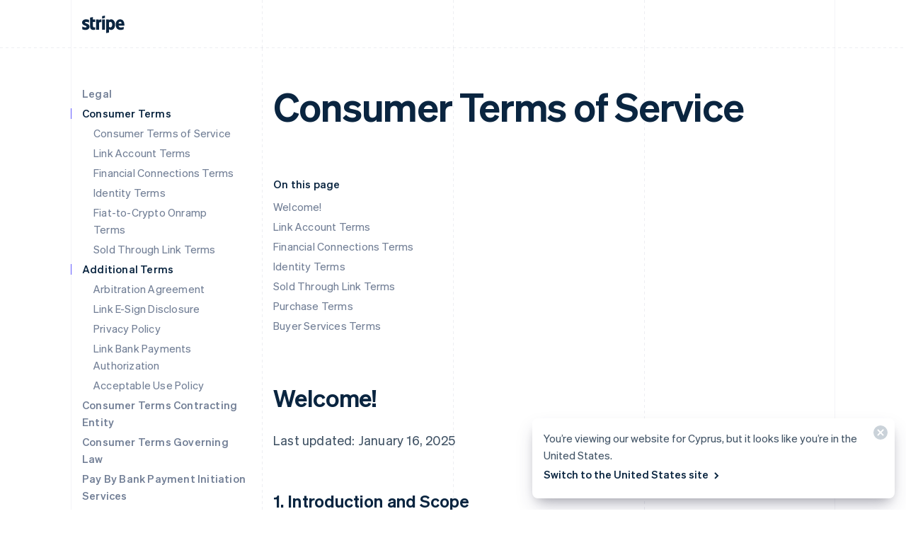

--- FILE ---
content_type: text/html; charset=utf-8
request_url: https://stripe.com/en-cy/legal/consumer
body_size: 43241
content:
<!DOCTYPE html>
<html
  class="MktRoot"
  lang="en-CY"
  data-js-controller="Page"
  data-page-id="legal_consumer_tos"
  data-page-title="Consumer Terms of Service"
  data-loading
>
  <head>
    <script>window.__capturedErrors = [];
window.onerror = function (message, url, line, column, error) { __capturedErrors.push(error); };
window.onunhandledrejection = function(evt) { __capturedErrors.push(evt.reason); }
</script>
<meta
  name="sentry-config"
  data-js-dsn=""
  data-js-release="e3b696d714db557a89ffafa857d52ca7d49956b7"
  data-js-environment="production"
  data-js-project="mkt"
>

    <meta name="edge-experiment-treatments" content="wpp_acq_triple_cta_nav.control.ursula.08d8a0f1-dc6d-9166-aa31-1857243b29f7.m,wpp_acq_l2_nav_product_dropdown_clarity.control.ursula.b4eeaeb9-d659-138d-32c3-fde2f30bcc09.m,wpp_acq_support_link_global_nav.control.ursula.53e265af-2d1b-c65a-c9fa-2798a92c21a7.a,wpp_refreshed_nav_style.control.ursula.feff3dbf-644b-5bde-39ff-bf1df81a302c.a,wpp_country_phone_input.control.ursula.7de29f83-5ff9-84f5-976e-bfa8a99ba774.a">
<meta name="experiment-treatments" content="wpp_acq_triple_cta_nav.control.ursula.5d35e7da-c261-47ce-9f5c-9f7d419c1df5.m,wpp_acq_l2_nav_product_dropdown_clarity.control.ursula.a6539dd6-401f-49a6-84cd-d932e98ada19.m,wpp_acq_support_link_global_nav.control.ursula.07252bce-c403-4d49-aaa5-f59d22292acb.a,wpp_refreshed_nav_style.control.ursula.b0431865-b855-46fc-842e-8f1c1ca8a9ef.a,wpp_country_phone_input.control.ursula.9aee9a63-226d-44fa-9853-66afcd272a61.a">
<meta name="experiment-token" content="b057adf61f5f0107e9463ffdcacf11cce18fd4be">
    

    
    

    <meta name="request-country" content="US"/>

    <script type="application/json" id="AnalyticsConfigurationJSON" >{"GTM_ID":"GTM-WK8882T","GTM_FRAME_URL":"https://b.stripecdn.com/stripethirdparty-srv/assets/","patchMismatchedCids":false,"environment":"production"}</script>

    <template id="source-attribution-loader">
  <script defer
    src="https://b.stripecdn.com/mkt-statics-srv/assets/imt-900017e925e86dd54d2710b23a21d380.js"
    data-store_url="https://b.stripecdn.com/mkt-statics-srv/assets/store-936f0d847a16164e7f6b15d74659c4a9.html">
  </script>
</template>

    <template data-js-controller="UniversalChatInitializer" data-should-show-universal-chat-cta-large="true">
  <button class="UniversalChatCtaButton" data-universal-chat-cta data-testid="chat-button" aria-label="Chat with Stripe">
  <svg xmlns="http://www.w3.org/2000/svg" fill="none" width="20" height="20"  viewBox="0 0 20 20" class="UniversalChatCtaButton__bubbleLeft">
    <path fill="#fff" stroke="#0A2540" d="M18.14 14.55a9.43 9.43 0 1 0-3.59 3.59l3.91 1.3c.21.07.57.12.83-.13.27-.27.23-.63.15-.83l-1.3-3.93Z"></path>
  </svg>

  <div class="UniversalChatCtaButton__bubbleRightContainer">
    <svg xmlns="http://www.w3.org/2000/svg" fill="none" width="20" height="20"  viewBox="0 0 20 20">
      <path fill="#fff" stroke="#0A2540" d="m1.86 14.55-1.3 3.93c-.08.2-.12.56.15.83.26.25.62.2.83.13l3.9-1.3a9.43 9.43 0 1 0-3.58-3.6Z"></path>
    </svg>
    <svg width="14" height="4" viewBox="0 0 14 4" version="1.1" xmlns="http://www.w3.org/2000/svg" xmlnsxlink="http://www.w3.org/1999/xlink" class="UniversalChatCtaButton__typingIndicator">
      <circle class="UniversalChatCtaButton__typingBubble" cx="2" cy="1.5" r="1.5" fill="#0a2540"></circle>
      <circle class="UniversalChatCtaButton__typingBubble" cx="7" cy="1.5" r="1.5" fill="#0a2540"></circle>
      <circle class="UniversalChatCtaButton__typingBubble" cx="12" cy="1.5" r="1.5" fill="#0a2540"></circle>
    </svg>
  </div>
</button>
  <button
    class="UniversalChatCtaButtonLarge"
    data-universal-chat-cta-large
    data-testid="chat-button"
    aria-label="Chat with Stripe"
    data-js-controller="UniversalChatCtaButtonLarge"
  >
    <div class="UniversalChatCtaButtonLarge__icon">
      <div class="UniversalChatCtaButtonLarge__iconInner">
        <svg xmlns="http://www.w3.org/2000/svg" fill="none" width="20" height="20"  viewBox="0 0 20 20" class="UniversalChatCtaButtonLarge__bubbleLeft">
          <path fill="#000" stroke="#e7ecf1" d="M18.14 14.55a9.43 9.43 0 1 0-3.59 3.59l3.91 1.3c.21.07.57.12.83-.13.27-.27.23-.63.15-.83l-1.3-3.93Z"></path>
        </svg>

        <div class="UniversalChatCtaButtonLarge__bubbleRightContainer">
          <svg xmlns="http://www.w3.org/2000/svg" fill="none" width="20" height="20"  viewBox="0 0 20 20">
            <path fill="#000" stroke="#e7ecf1" d="m1.86 14.55-1.3 3.93c-.08.2-.12.56.15.83.26.25.62.2.83.13l3.9-1.3a9.43 9.43 0 1 0-3.58-3.6Z"></path>
          </svg>
          <svg width="14" height="4" viewBox="0 0 14 4" version="1.1" xmlns="http://www.w3.org/2000/svg" xmlnsxlink="http://www.w3.org/1999/xlink" class="UniversalChatCtaButtonLarge__typingIndicator">
            <circle class="UniversalChatCtaButtonLarge__typingBubble" cx="2" cy="1.5" r="1.5" fill="#e7ecf1"></circle>
            <circle class="UniversalChatCtaButtonLarge__typingBubble" cx="7" cy="1.5" r="1.5" fill="#e7ecf1"></circle>
            <circle class="UniversalChatCtaButtonLarge__typingBubble" cx="12" cy="1.5" r="1.5" fill="#e7ecf1"></circle>
          </svg>
        </div>
      </div>
    </div>

    <div class="UniversalChatCtaButtonLarge__text">
      Chat with Stripe sales
    </div>
  </button>

  <iframe data-universal-chat-iframe title="Chat Widget" src="https://support-conversations.stripe.com/widget?locale=en-US&entrypoint=dot_com&audience=dot_com" style="position: fixed; right: 24px; bottom: 0px; left: auto; z-index: 2147483639; width: 390px; max-height: 708px; overflow: hidden; background-color: rgb(230, 235, 241); border: 0px; border-radius: 8px 8px 0 0; box-shadow: rgba(0, 0, 0, 0.05) 0px 12px 15px, rgba(0, 0, 0, 0.05) 0px 0px 0px 1px, rgba(0, 0, 0, 0.08) 0px 5px 9px; transition: 0.2s ease-in-out; transform: translate(0, 100%); height: calc(-40px + 100svh); opacity: 0;"></iframe>

  <div data-universal-chat-unseen-messages-count-div style="display: none; visibility: hidden; position: fixed; right: 11px; bottom: 33px; z-index: 2147483640; height: 24px; width: 24px; color: #ffffff; background-color: #635bff; border-radius: 50%; align-items: center; justify-content: center; font-size: 0.9rem; font-weight: 500; padding-bottom: 2px;"></div>
</template>

    <meta charset='utf-8' />
    
    <meta name='viewport' content='width=device-width, initial-scale=1, viewport-fit=cover' />

    
      <link rel="icon" type="image/svg+xml" href="https://images.stripeassets.com/fzn2n1nzq965/1hgcBNd12BfT9VLgbId7By/01d91920114b124fb4cf6d448f9f06eb/favicon.svg" />
<link rel="icon" type="image/png" href="https://images.stripeassets.com/fzn2n1nzq965/4vVgZi0ZMoEzOhkcv7EVwK/8cce6fdcf2733b2ec8e99548908847ed/favicon.png?w=96&amp;h=96" sizes="96x96" />
<link rel="shortcut icon" href="https://assets.stripeassets.com/fzn2n1nzq965/nu0iR4KqmkdJ52fgRts09/c3a10df318e7ffb1f516073daadea625/favicon.ico" />
<link rel="apple-touch-icon" sizes="180x180" href="https://images.stripeassets.com/fzn2n1nzq965/4vVgZi0ZMoEzOhkcv7EVwK/8cce6fdcf2733b2ec8e99548908847ed/favicon.png?w=180&amp;h=180" />
    
    
    
    <meta name="description" content="Consumer Terms of Service">
    

    
      <link rel="canonical" href="https://stripe.com/en-cy/legal/consumer">
<link rel="alternate" href="https://stripe.com/legal/consumer" hreflang="x-default">
<link rel="alternate" href="https://stripe.com/legal/consumer" hreflang="en-US">
<link rel="alternate" href="https://stripe.com/es-us/legal/consumer" hreflang="es-US">
<link rel="alternate" href="https://stripe.com/zh-us/legal/consumer" hreflang="zh-US">
<link rel="alternate" href="https://stripe.com/ae/legal/consumer" hreflang="en-AE">
<link rel="alternate" href="https://stripe.com/at/legal/consumer" hreflang="de-AT">
<link rel="alternate" href="https://stripe.com/en-at/legal/consumer" hreflang="en-AT">
<link rel="alternate" href="https://stripe.com/au/legal/consumer" hreflang="en-AU">
<link rel="alternate" href="https://stripe.com/nl-be/legal/consumer" hreflang="nl-BE">
<link rel="alternate" href="https://stripe.com/fr-be/legal/consumer" hreflang="fr-BE">
<link rel="alternate" href="https://stripe.com/de-be/legal/consumer" hreflang="de-BE">
<link rel="alternate" href="https://stripe.com/en-be/legal/consumer" hreflang="en-BE">
<link rel="alternate" href="https://stripe.com/en-bg/legal/consumer" hreflang="en-BG">
<link rel="alternate" href="https://stripe.com/br/legal/consumer" hreflang="pt-BR">
<link rel="alternate" href="https://stripe.com/en-br/legal/consumer" hreflang="en-BR">
<link rel="alternate" href="https://stripe.com/en-ca/legal/consumer" hreflang="en-CA">
<link rel="alternate" href="https://stripe.com/fr-ca/legal/consumer" hreflang="fr-CA">
<link rel="alternate" href="https://stripe.com/de-ch/legal/consumer" hreflang="de-CH">
<link rel="alternate" href="https://stripe.com/fr-ch/legal/consumer" hreflang="fr-CH">
<link rel="alternate" href="https://stripe.com/it-ch/legal/consumer" hreflang="it-CH">
<link rel="alternate" href="https://stripe.com/en-ch/legal/consumer" hreflang="en-CH">
<link rel="alternate" href="https://stripe.com/en-cy/legal/consumer" hreflang="en-CY">
<link rel="alternate" href="https://stripe.com/en-cz/legal/consumer" hreflang="en-CZ">
<link rel="alternate" href="https://stripe.com/de/legal/consumer" hreflang="de-DE">
<link rel="alternate" href="https://stripe.com/en-de/legal/consumer" hreflang="en-DE">
<link rel="alternate" href="https://stripe.com/en-dk/legal/consumer" hreflang="en-DK">
<link rel="alternate" href="https://stripe.com/en-ee/legal/consumer" hreflang="en-EE">
<link rel="alternate" href="https://stripe.com/es/legal/consumer" hreflang="es-ES">
<link rel="alternate" href="https://stripe.com/en-es/legal/consumer" hreflang="en-ES">
<link rel="alternate" href="https://stripe.com/en-fi/legal/consumer" hreflang="en-FI">
<link rel="alternate" href="https://stripe.com/sv-fi/legal/consumer" hreflang="sv-FI">
<link rel="alternate" href="https://stripe.com/fr/legal/consumer" hreflang="fr-FR">
<link rel="alternate" href="https://stripe.com/en-fr/legal/consumer" hreflang="en-FR">
<link rel="alternate" href="https://stripe.com/gb/legal/consumer" hreflang="en-GB">
<link rel="alternate" href="https://stripe.com/en-gi/legal/consumer" hreflang="en-GI">
<link rel="alternate" href="https://stripe.com/en-gr/legal/consumer" hreflang="en-GR">
<link rel="alternate" href="https://stripe.com/en-hk/legal/consumer" hreflang="en-HK">
<link rel="alternate" href="https://stripe.com/zh-hk/legal/consumer" hreflang="zh-HK">
<link rel="alternate" href="https://stripe.com/en-hr/legal/consumer" hreflang="en-HR">
<link rel="alternate" href="https://stripe.com/it-hr/legal/consumer" hreflang="it-HR">
<link rel="alternate" href="https://stripe.com/en-hu/legal/consumer" hreflang="en-HU">
<link rel="alternate" href="https://stripe.com/ie/legal/consumer" hreflang="en-IE">
<link rel="alternate" href="https://stripe.com/in/legal/consumer" hreflang="en-IN">
<link rel="alternate" href="https://stripe.com/it/legal/consumer" hreflang="it-IT">
<link rel="alternate" href="https://stripe.com/en-it/legal/consumer" hreflang="en-IT">
<link rel="alternate" href="https://stripe.com/jp/legal/consumer" hreflang="ja-JP">
<link rel="alternate" href="https://stripe.com/en-jp/legal/consumer" hreflang="en-JP">
<link rel="alternate" href="https://stripe.com/de-li/legal/consumer" hreflang="de-LI">
<link rel="alternate" href="https://stripe.com/en-li/legal/consumer" hreflang="en-LI">
<link rel="alternate" href="https://stripe.com/en-lt/legal/consumer" hreflang="en-LT">
<link rel="alternate" href="https://stripe.com/fr-lu/legal/consumer" hreflang="fr-LU">
<link rel="alternate" href="https://stripe.com/de-lu/legal/consumer" hreflang="de-LU">
<link rel="alternate" href="https://stripe.com/en-lu/legal/consumer" hreflang="en-LU">
<link rel="alternate" href="https://stripe.com/en-lv/legal/consumer" hreflang="en-LV">
<link rel="alternate" href="https://stripe.com/en-my/legal/consumer" hreflang="en-MY">
<link rel="alternate" href="https://stripe.com/zh-my/legal/consumer" hreflang="zh-MY">
<link rel="alternate" href="https://stripe.com/en-mt/legal/consumer" hreflang="en-MT">
<link rel="alternate" href="https://stripe.com/mx/legal/consumer" hreflang="es-MX">
<link rel="alternate" href="https://stripe.com/en-mx/legal/consumer" hreflang="en-MX">
<link rel="alternate" href="https://stripe.com/nl/legal/consumer" hreflang="nl-NL">
<link rel="alternate" href="https://stripe.com/en-nl/legal/consumer" hreflang="en-NL">
<link rel="alternate" href="https://stripe.com/en-no/legal/consumer" hreflang="en-NO">
<link rel="alternate" href="https://stripe.com/nz/legal/consumer" hreflang="en-NZ">
<link rel="alternate" href="https://stripe.com/en-pl/legal/consumer" hreflang="en-PL">
<link rel="alternate" href="https://stripe.com/pt-pt/legal/consumer" hreflang="pt-PT">
<link rel="alternate" href="https://stripe.com/en-pt/legal/consumer" hreflang="en-PT">
<link rel="alternate" href="https://stripe.com/en-ro/legal/consumer" hreflang="en-RO">
<link rel="alternate" href="https://stripe.com/se/legal/consumer" hreflang="sv-SE">
<link rel="alternate" href="https://stripe.com/en-se/legal/consumer" hreflang="en-SE">
<link rel="alternate" href="https://stripe.com/en-sg/legal/consumer" hreflang="en-SG">
<link rel="alternate" href="https://stripe.com/zh-sg/legal/consumer" hreflang="zh-SG">
<link rel="alternate" href="https://stripe.com/en-si/legal/consumer" hreflang="en-SI">
<link rel="alternate" href="https://stripe.com/it-si/legal/consumer" hreflang="it-SI">
<link rel="alternate" href="https://stripe.com/en-sk/legal/consumer" hreflang="en-SK">
<link rel="alternate" href="https://stripe.com/th/legal/consumer" hreflang="th-TH">
<link rel="alternate" href="https://stripe.com/en-th/legal/consumer" hreflang="en-TH">
<link rel="alternate" href="https://stripe.com/br/legal/consumer" hreflang="pt">
<link rel="alternate" href="https://stripe.com/nl/legal/consumer" hreflang="nl">
<link rel="alternate" href="https://stripe.com/legal/consumer" hreflang="en">
<link rel="alternate" href="https://stripe.com/fr/legal/consumer" hreflang="fr">
<link rel="alternate" href="https://stripe.com/de/legal/consumer" hreflang="de">
<link rel="alternate" href="https://stripe.com/it/legal/consumer" hreflang="it">
<link rel="alternate" href="https://stripe.com/jp/legal/consumer" hreflang="ja">
<link rel="alternate" href="https://stripe.com/zh-sg/legal/consumer" hreflang="zh">
<link rel="alternate" href="https://stripe.com/es/legal/consumer" hreflang="es">
<link rel="alternate" href="https://stripe.com/se/legal/consumer" hreflang="sv">
<link rel="alternate" href="https://stripe.com/th/legal/consumer" hreflang="th">

    

    <title>Consumer Terms of Service</title>

    
    <meta name="format-detection" content="telephone=no">
    
    <meta name="robots" content="noindex, nofollow">

    
      
      

      
      
      

      <meta name="facebook-domain-verification" content="zvsnguqc5l0xz3at5o9beubpl46dv8" />
      <meta property="og:title" content="Consumer Terms of Service">
      <meta property="og:description" content="Consumer Terms of Service">
      <meta property="og:image" name="og:image" content="https://images.stripeassets.com/fzn2n1nzq965/K3ReOAHQ6AnjETRznub9X/661ff26eb5e9568354c8ac2e9bf4f9fd/Generic_Social_Card.png?q=80">

      <meta name="og:url" content="https://stripe.com/en-cy/legal/consumer">


      
      <meta name="twitter:site" content="@stripe">
      <meta name="twitter:image" content="https://images.stripeassets.com/fzn2n1nzq965/K3ReOAHQ6AnjETRznub9X/661ff26eb5e9568354c8ac2e9bf4f9fd/Generic_Social_Card.png?q=80">
      <meta name="twitter:card" content="summary_large_image">
      <meta name="twitter:title" content="Consumer Terms of Service">
      <meta name="twitter:description" content="Consumer Terms of Service">
    

    
    
    

    
      <meta name="stripe:notification-path"
  data-js-controller="NotificationCenterLoader"
  data-js-notification-path="/en-cy/notifications"
>
    

    

    <meta data-js-controller="ScrollDepthTracker"></meta>
    
    
      <meta data-js-controller="MonitorWebVitals"></meta>
    

    
    <link rel="preconnect" href="https://q.stripe.com" crossorigin>
<link rel="dns-prefetch" href="https://q.stripe.com">
    <link rel="preconnect" href="https://images.stripeassets.com" crossorigin>
<link rel="dns-prefetch" href="https://images.stripeassets.com">
    <link rel="preconnect" href="https://assets.stripeassets.com" crossorigin>
<link rel="dns-prefetch" href="https://assets.stripeassets.com">
    
      
    
    
      
    
    <script>new MutationObserver(e=>{for(const d of e)if(d.addedNodes)for(const e of d.addedNodes)e instanceof HTMLLinkElement&&void 0!==e.dataset.jsLazyStyle&&e.addEventListener("load",function(){this.media="all"})}).observe(document.head,{childList:!0}),document.addEventListener("DOMContentLoaded",()=>{for(const e of document.querySelectorAll("link[data-js-lazy-style]"))"all"!==e.media&&(e.media="all")});
</script>
    <link rel="preconnect" href="https://b.stripecdn.com" crossorigin>
<link rel="dns-prefetch" href="https://b.stripecdn.com">

              <link rel="stylesheet" href="https://b.stripecdn.com/mkt-statics-srv/assets/v1-Page-b3e6e505ec9cdc64d74e.css">
            

              <link rel="stylesheet" href="https://b.stripecdn.com/mkt-statics-srv/assets/v1-SiteHeader-0a88d9cf8125323b1e1f.css">
            

              <link rel="stylesheet" href="https://b.stripecdn.com/mkt-statics-srv/assets/v1-Guides-f00064c54f795e59f164.css">
            

              <link rel="stylesheet" href="https://b.stripecdn.com/mkt-statics-srv/assets/v1-UserLogo-2c6dd3efde03fff2426a.css">
            

              <link rel="stylesheet" href="https://b.stripecdn.com/mkt-statics-srv/assets/v1-NavigationItem-f544686084df21c54839.css">
            

              <link rel="stylesheet" href="https://b.stripecdn.com/mkt-statics-srv/assets/v1-Link-d2d3aeca535307db3b84.css">
            

              <link rel="stylesheet" href="https://b.stripecdn.com/mkt-statics-srv/assets/v1-CopyTitle-c641e014b3946628bc95.css">
            

              <link rel="stylesheet" href="https://b.stripecdn.com/mkt-statics-srv/assets/v1-List-f0dd86d0ff490fdd7e75.css">
            

              <link rel="stylesheet" href="https://b.stripecdn.com/mkt-statics-srv/assets/v1-Copy-1d1c3373b0854daf173b.css">
            

              <link rel="stylesheet" href="https://b.stripecdn.com/mkt-statics-srv/assets/v1-TOC-192917f3819273d246e8.css">
            

              <link rel="stylesheet" href="https://b.stripecdn.com/mkt-statics-srv/assets/v1-Content-e3d43354e3f7471aeaa9.css">
            

              <link rel="stylesheet" href="https://b.stripecdn.com/mkt-statics-srv/assets/v1-Title-e3b0c44298fc1c149afb.css">
            

              <link rel="stylesheet" href="https://b.stripecdn.com/mkt-statics-srv/assets/v1-Paragraph-e3b0c44298fc1c149afb.css">
            

              <link rel="stylesheet" href="https://b.stripecdn.com/mkt-statics-srv/assets/v1-ListBasic-e3b0c44298fc1c149afb.css">
            

              <link rel="stylesheet" href="https://b.stripecdn.com/mkt-statics-srv/assets/v1-TableHeader-9432773f95221c4cfcbf.css">
            

              <link rel="stylesheet" href="https://b.stripecdn.com/mkt-statics-srv/assets/v1-TableRow-e616c16643832a3f35ce.css">
            

              <link rel="stylesheet" href="https://b.stripecdn.com/mkt-statics-srv/assets/v1-TableCell-6a6aa288cd2216997240.css">
            

              <link rel="stylesheet" href="https://b.stripecdn.com/mkt-statics-srv/assets/v1-TableBody-1c9da528e4996a3201e7.css">
            

              <link rel="stylesheet" href="https://b.stripecdn.com/mkt-statics-srv/assets/v1-Table-4dba9b9eb94ab45f9abf.css">
            

              <link rel="stylesheet" href="https://b.stripecdn.com/mkt-statics-srv/assets/v1-RowLayout-9272a8ee72d3dac4a6ef.css">
            

              <link rel="stylesheet" href="https://b.stripecdn.com/mkt-statics-srv/assets/v1-ColumnLayout-86727a6ab99d7e86820f.css">
            

              <link rel="stylesheet" href="https://b.stripecdn.com/mkt-statics-srv/assets/v1-Section-b4cc97dde2285e8f3b5b.css">
            

              <link rel="stylesheet" href="https://b.stripecdn.com/mkt-statics-srv/assets/v1-SiteFooterSection-801324a67f6b0168e107.css">
            

              <link rel="stylesheet" href="https://b.stripecdn.com/mkt-statics-srv/assets/v1-GlobalizationPicker-cb59e0de1d5c3aeaa184.css">
            

              <link rel="stylesheet" href="https://b.stripecdn.com/mkt-statics-srv/assets/v1-Flag-fa3bcd5fa9b9ea5c4abd.css">
            

              <link rel="stylesheet" href="https://b.stripecdn.com/mkt-statics-srv/assets/v1-LocaleControl-09ce62c550a15bb456e5.css">
            

              <link rel="stylesheet" href="https://b.stripecdn.com/mkt-statics-srv/assets/v1-CtaButton-17e76534a0c07250692e.css">
            

              <link rel="stylesheet" href="https://b.stripecdn.com/mkt-statics-srv/assets/v1-HoverArrow-152658ada07aea5093b9.css">
            

              <link rel="stylesheet" href="https://b.stripecdn.com/mkt-statics-srv/assets/v1-UniversalChatCtaButton-8aa0bd81148af3cf06f1.css">
            

              <link rel="stylesheet" href="https://b.stripecdn.com/mkt-statics-srv/assets/v1-UniversalChatCtaButtonLarge-a0d97375506e44809afc.css">
            

            <link rel="preload" href="https://b.stripecdn.com/mkt-statics-srv/assets/v1/f965fdf4.woff2" as="font" crossorigin>
          

              <link rel="stylesheet" href="https://b.stripecdn.com/mkt-statics-srv/assets/v1-fonts-79c606a1251d238d4708.css">
            

              <link rel="stylesheet" href="https://b.stripecdn.com/mkt-statics-srv/assets/v1-global-8de066c6d50820453884.css">
            

              <link rel="stylesheet" href="https://b.stripecdn.com/mkt-statics-srv/assets/v1-White-e97cfe352f6402a27dd4.css">
            

              <link rel="stylesheet" href="https://b.stripecdn.com/mkt-statics-srv/assets/v1-Light-b8ef30ce6bd4667ef9f4.css">
            

              <link rel="stylesheet" href="https://b.stripecdn.com/mkt-statics-srv/assets/v1-Dark-7c177d402d3875fa8e4c.css">
            

              <link rel="stylesheet" href="https://b.stripecdn.com/mkt-statics-srv/assets/v1-SemiDark-c360011f6a51855455a7.css">
            

              <link rel="stylesheet" href="https://b.stripecdn.com/mkt-statics-srv/assets/v1-Transparent-bdd8e13604d56721da9e.css">
            

              <link rel="stylesheet" href="https://b.stripecdn.com/mkt-statics-srv/assets/v1-Hub-ff0110a4dd95a71fe24e.css">
            

              <link rel="stylesheet" href="https://b.stripecdn.com/mkt-statics-srv/assets/v1-Legacy-ffa4f24cd3ca18798c6a.css">
            

              <link rel="stylesheet" href="https://b.stripecdn.com/mkt-statics-srv/assets/v1-LegacyLight-c4964a08822288e5ca89.css">
            

              <link rel="stylesheet" href="https://b.stripecdn.com/mkt-statics-srv/assets/v1-LegacyDark-d19fb27941422687f6e0.css">
            

              <link rel="stylesheet" href="https://b.stripecdn.com/mkt-statics-srv/assets/v1-Chroma-87787f8a17a7694cc56b.css">
            

              <link rel="stylesheet" href="https://b.stripecdn.com/mkt-statics-srv/assets/v1-CottonCandy-34902095724678b38c34.css">
            

              <link rel="stylesheet" href="https://b.stripecdn.com/mkt-statics-srv/assets/v1-LemonLime-13ff3a38b624e377a552.css">
            

              <link rel="stylesheet" href="https://b.stripecdn.com/mkt-statics-srv/assets/v1-Overcast-81fe349430811fb7e7a0.css">
            

              <link rel="stylesheet" href="https://b.stripecdn.com/mkt-statics-srv/assets/v1-Perennial-854f0de6b75daa0af865.css">
            

              <link rel="stylesheet" href="https://b.stripecdn.com/mkt-statics-srv/assets/v1-Pomegranate-41bf31c2ab13e3303495.css">
            

              <link rel="stylesheet" href="https://b.stripecdn.com/mkt-statics-srv/assets/v1-Slate-bc2bc8abf6c1a4bdaaf9.css">
            

              <link rel="stylesheet" href="https://b.stripecdn.com/mkt-statics-srv/assets/v1-Sunburst-a883cb3d33b1332bbc9a.css">
            

              <link rel="stylesheet" href="https://b.stripecdn.com/mkt-statics-srv/assets/v1-Sunset-852ef64feef5cc52c82c.css">
            

              <link rel="stylesheet" href="https://b.stripecdn.com/mkt-statics-srv/assets/v1-Tropical-4894817f3839a23051cc.css">
            

              <link rel="stylesheet" href="https://b.stripecdn.com/mkt-statics-srv/assets/v1-Twilight-4cf03cc2b6b49192800f.css">
            

              <link rel="stylesheet" href="https://b.stripecdn.com/mkt-statics-srv/assets/v1-Wintergreen-2a184b526d0f98be2716.css">
            

              <link rel="stylesheet" href="https://b.stripecdn.com/mkt-statics-srv/assets/v1-Layout-2fe3591ea951e6ccab8e.css">
            

        <script type="application/json" data-js-script-registry>
          [{"critical":true,"path":"https://b.stripecdn.com/mkt-statics-srv/assets/v1-SiteHeader-JVIUGZ4L.js"},{"critical":true,"path":"https://b.stripecdn.com/mkt-statics-srv/assets/v1-Table-RWSX37PA.js"},{"critical":true,"path":"https://b.stripecdn.com/mkt-statics-srv/assets/v1-LocaleControl-YRQBV72B.js"},{"critical":true,"path":"https://b.stripecdn.com/mkt-statics-srv/assets/v1-Page-UNSS7XQK.js"},{"critical":true,"path":"https://b.stripecdn.com/mkt-statics-srv/assets/v1-Sentry-IABPFTSH.js"},{"critical":true,"path":"https://b.stripecdn.com/mkt-statics-srv/assets/v1-EnforceSameSiteLaxOnCookies-5NDXH4YF.js"},{"critical":true,"path":"https://b.stripecdn.com/mkt-statics-srv/assets/v1-LoaderScript-4O4WMF7E.js"},{"critical":true,"path":"https://b.stripecdn.com/mkt-statics-srv/assets/v1-UniversalChatInitializer-VCOXPQQI.js"},{"critical":true,"path":"https://b.stripecdn.com/mkt-statics-srv/assets/v1-UniversalChatCtaButtonLarge-WYAUAVIJ.js"},{"critical":true,"path":"https://b.stripecdn.com/mkt-statics-srv/assets/v1-Loader-K2NQC5BW.js"},{"critical":true,"path":"https://b.stripecdn.com/mkt-statics-srv/assets/v1-ScrollDepthTracker-HN4D4JDO.js"},{"critical":true,"path":"https://b.stripecdn.com/mkt-statics-srv/assets/v1-MonitorWebVitals-ILVFP2IL.js"}]
        </script>
      

        <script type="module" src="https://b.stripecdn.com/mkt-statics-srv/assets/v1-Bootstrapper-GS22CZ7X.js"></script>
      

  <style id="experiments-style">.client-variant-wrapper { display: none; }
.control.client-variant-wrapper { display: block; }
</style></head>
  <body
    class="
      MktBody
      theme--White
      flavor--Chroma
      accent--Blurple
      
    "
    
    
  >
    <div id="MktContent">
      <header
  class="
    SiteHeader
    SiteHeader--noTransitions
    
    SiteHeader--hasContactSales
    
    
    SiteHeader--excludesNav
    
    
    
    
    SiteHeader--hasGuides
  "
  data-js-controller="SiteHeader"
>
  <div class="SiteHeader__stickyContainer" data-js-target="SiteHeader.stickyContainerEl">
    <div class="SiteHeader__stickyShadow" data-js-target="SiteHeader.stickyShadowEl"></div>
    
    <div class="SiteHeader__guidesContainer">
      <div
  class='
    Guides
    SiteHeader__guides
  '
  aria-hidden='true'
>
  <div class='Guides__container'>
    <div class='Guides__guide'></div>
    <div class='Guides__guide'></div>
    <div class='Guides__guide'></div>
    <div class='Guides__guide'></div>
    <div class='Guides__guide'></div>
  </div>
</div>
    </div>
    
    <div class="SiteHeader__container">
      <div class="SiteHeader__navContainer">
        <h1 class="SiteHeader__logo">
          <a href="/en-cy"
            class="SiteHeader__logoLink"
            data-js-controller="AnalyticsButton"
            data-analytics-category="Navigation"
            data-analytics-action="Clicked"
            data-analytics-label="Stripe Logo"
            data-testid="header-stripe-logo"
          >
            <svg viewBox="0 0 60 25" xmlns="http://www.w3.org/2000/svg" width="60" height="25" class="UserLogo variant-- "><title>Stripe logo</title><path fill="var(--userLogoColor, #0A2540)" d="M59.64 14.28h-8.06c.19 1.93 1.6 2.55 3.2 2.55 1.64 0 2.96-.37 4.05-.95v3.32a8.33 8.33 0 0 1-4.56 1.1c-4.01 0-6.83-2.5-6.83-7.48 0-4.19 2.39-7.52 6.3-7.52 3.92 0 5.96 3.28 5.96 7.5 0 .4-.04 1.26-.06 1.48zm-5.92-5.62c-1.03 0-2.17.73-2.17 2.58h4.25c0-1.85-1.07-2.58-2.08-2.58zM40.95 20.3c-1.44 0-2.32-.6-2.9-1.04l-.02 4.63-4.12.87V5.57h3.76l.08 1.02a4.7 4.7 0 0 1 3.23-1.29c2.9 0 5.62 2.6 5.62 7.4 0 5.23-2.7 7.6-5.65 7.6zM40 8.95c-.95 0-1.54.34-1.97.81l.02 6.12c.4.44.98.78 1.95.78 1.52 0 2.54-1.65 2.54-3.87 0-2.15-1.04-3.84-2.54-3.84zM28.24 5.57h4.13v14.44h-4.13V5.57zm0-4.7L32.37 0v3.36l-4.13.88V.88zm-4.32 9.35v9.79H19.8V5.57h3.7l.12 1.22c1-1.77 3.07-1.41 3.62-1.22v3.79c-.52-.17-2.29-.43-3.32.86zm-8.55 4.72c0 2.43 2.6 1.68 3.12 1.46v3.36c-.55.3-1.54.54-2.89.54a4.15 4.15 0 0 1-4.27-4.24l.01-13.17 4.02-.86v3.54h3.14V9.1h-3.13v5.85zm-4.91.7c0 2.97-2.31 4.66-5.73 4.66a11.2 11.2 0 0 1-4.46-.93v-3.93c1.38.75 3.1 1.31 4.46 1.31.92 0 1.53-.24 1.53-1C6.26 13.77 0 14.51 0 9.95 0 7.04 2.28 5.3 5.62 5.3c1.36 0 2.72.2 4.09.75v3.88a9.23 9.23 0 0 0-4.1-1.06c-.86 0-1.44.25-1.44.9 0 1.85 6.29.97 6.29 5.88z" fill-rule="evenodd"/></svg>
          </a>
        </h1>

        
      </div>
    </div>
    
  </div>
</header>


<script>(() => {
  function displayContentForState(state) {
    document
      .querySelectorAll(`template[data-mount-on-state="${state}"]`)
      .forEach((template) =>
        document
          .querySelectorAll(template.dataset.mountTarget)
          .forEach((target) => {
            while (target.firstChild) target.removeChild(target.firstChild);
            target.appendChild(template.content.cloneNode(true));
          }),
      );
  }
  const siteAuthCookie = document.cookie.match(/(?:^|;)\s*site-auth=([^;]+);?/);
  const hasLoggedInCookie = document.cookie.match(
    /(?:^|;)\s*__Secure-has_logged_in=([^;]+);?/,
  );

  const isLoggedIn = siteAuthCookie && siteAuthCookie[1] === '1';
  const hasLoggedIn = hasLoggedInCookie && hasLoggedInCookie[1];

  if (isLoggedIn) {
    displayContentForState('logged-in');
  } else if (hasLoggedIn) {
    displayContentForState('logged-out-existing');
  } else {
    displayContentForState('logged-out-new');
  }
})();
</script>
  <section
  
  class="
    Section
    LegalPage__layout
    theme--White
    
    
    
    Section--paddingNormal
    
    
    
    Section--hasGuides
    Section--hasStickyNav
    
  "
  
  data-js-controller="LegalNavController"
  
  
  
>
  <div class="Section__masked">
    <div class="Section__backgroundMask">
      <div class="
        Section__background
        
      ">
        
        <div
  class='
    Guides
    
  '
  aria-hidden='true'
>
  <div class='Guides__container'>
    <div class='Guides__guide'></div>
    <div class='Guides__guide'></div>
    <div class='Guides__guide'></div>
    <div class='Guides__guide'></div>
    <div class='Guides__guide'></div>
  </div>
</div>
      </div>
      
    </div>
    <div class='Section__container'>
      <div class='Section__layoutContainer'>
        <div class='Section__layout'>
          
            <div
  class="
    RowLayout
    
  "
  
  
  
>
  <div
  class='
    ColumnLayout
    
    
    
  '
  
  
  
  data-columns='1,3'
  
  
>
  <nav>
  <section
  class="
    List
    
    
    
  "
  
  
  
>
  <ul class='List__list'>
    
      <li
  class="
    List__item
    ListItem
    LegalNavItem
    LegalNavItem--isTopLevel
    
    
  "
  
  
>
  

  
    
    
    <a
  class="
    Link
    ListItem__label
  "
  href="https://stripe.com/en-cy/legal"
  
  
  data-js-controller='AnalyticsButton'
  data-analytics-category='Links'
  data-analytics-action='Clicked'
  data-analytics-label='legal_global_navigation_legal_home'
  
  
  
  
  
>Legal</a>
  

  
</li>
      
    
      
        <li
  class="
    List__item
    ListItem
    
    
    
  "
  
  
>
  

  
    <h2
  class="
    CopyTitle
    CopyTitle--variantDetail
    CopyTitle--inline
    
    
    
  "
  
>Consumer Terms</h2>
<section
  class="
    List
    
    
    
  "
  
  
  
>
  <ul class='List__list'>
    
      <li
  class="
    List__item
    ListItem
    LegalNavItem
    
    
  "
  
  
>
  

  
    
    
    <a
  class="
    Link
    ListItem__label
  "
  href="/en-cy/legal/consumer"
  
  
  data-js-controller='AnalyticsButton'
  data-analytics-category='Links'
  data-analytics-action='Clicked'
  data-analytics-label='legal_nav_consumer_enduserterms'
  
  
  
  
  
>Consumer Terms of Service</a>
  

  
</li>
  
    <li
  class="
    List__item
    ListItem
    LegalNavItem
    
    
  "
  
  
>
  

  
    
    
    <a
  class="
    Link
    ListItem__label
  "
  href="/en-cy/legal/consumer#link-account-terms"
  
  
  data-js-controller='AnalyticsButton'
  data-analytics-category='Links'
  data-analytics-action='Clicked'
  data-analytics-label='legal_nav_consumer_linkaccountterms'
  
  
  
  
  
>Link Account Terms</a>
  

  
</li>
  
    <li
  class="
    List__item
    ListItem
    LegalNavItem
    
    
  "
  
  
>
  

  
    
    
    <a
  class="
    Link
    ListItem__label
  "
  href="/en-cy/legal/consumer#financial-connections-terms"
  
  
  data-js-controller='AnalyticsButton'
  data-analytics-category='Links'
  data-analytics-action='Clicked'
  data-analytics-label='legal_nav_consumer_linkedfinancialterms'
  
  
  
  
  
>Financial Connections Terms</a>
  

  
</li>
  
    <li
  class="
    List__item
    ListItem
    LegalNavItem
    
    
  "
  
  
>
  

  
    
    
    <a
  class="
    Link
    ListItem__label
  "
  href="/en-cy/legal/consumer#identity-terms"
  
  
  data-js-controller='AnalyticsButton'
  data-analytics-category='Links'
  data-analytics-action='Clicked'
  data-analytics-label='legal_nav_end_users_identity'
  
  
  
  
  
>Identity Terms</a>
  

  
</li>
  
    <li
  class="
    List__item
    ListItem
    LegalNavItem
    
    
  "
  
  
>
  

  
    
    
    <a
  class="
    Link
    ListItem__label
  "
  href="/en-cy/legal/crypto-onramp"
  
  
  data-js-controller='AnalyticsButton'
  data-analytics-category='Links'
  data-analytics-action='Clicked'
  data-analytics-label='legal_nav_consumer_crypto_onramp'
  
  
  
  
  
>Fiat-to-Crypto Onramp Terms</a>
  

  
</li>
  
    <li
  class="
    List__item
    ListItem
    LegalNavItem
    
    
  "
  
  
>
  

  
    
    
    <a
  class="
    Link
    ListItem__label
  "
  href="/en-cy/legal/consumer#sold-through-link-terms"
  
  
  data-js-controller='AnalyticsButton'
  data-analytics-category='Links'
  data-analytics-action='Clicked'
  data-analytics-label='legal_nav_end_users_sold_through_link_terms'
  
  
  
  
  
>Sold Through Link Terms</a>
  

  
</li>
    
  </ul>
  
</section>
  

  
</li>
      
    
      
        <li
  class="
    List__item
    ListItem
    
    
    
  "
  
  
>
  

  
    <h2
  class="
    CopyTitle
    CopyTitle--variantDetail
    CopyTitle--inline
    
    
    
  "
  
>Additional Terms</h2>
<section
  class="
    List
    
    
    
  "
  
  
  
>
  <ul class='List__list'>
    
      <li
  class="
    List__item
    ListItem
    LegalNavItem
    
    
  "
  
  
>
  

  
    
    
    <a
  class="
    Link
    ListItem__label
  "
  href="/en-cy/legal/consumer/arbitration"
  
  
  data-js-controller='AnalyticsButton'
  data-analytics-category='Links'
  data-analytics-action='Clicked'
  data-analytics-label='legal_consumer_arbitration_nav'
  
  
  
  
  
>Arbitration Agreement</a>
  

  
</li>
  
    <li
  class="
    List__item
    ListItem
    LegalNavItem
    
    
  "
  
  
>
  

  
    
    
    <a
  class="
    Link
    ListItem__label
  "
  href="/en-cy/legal/consumer/link-e-sign-disclosure"
  
  
  data-js-controller='AnalyticsButton'
  data-analytics-category='Links'
  data-analytics-action='Clicked'
  data-analytics-label='legal_consumer_nav_esign'
  
  
  
  
  
>Link E-Sign Disclosure</a>
  

  
</li>
  
    <li
  class="
    List__item
    ListItem
    LegalNavItem
    
    
  "
  
  
>
  

  
    
    
    <a
  class="
    Link
    ListItem__label
  "
  href="/en-cy/privacy"
  
  
  data-js-controller='AnalyticsButton'
  data-analytics-category='Links'
  data-analytics-action='Clicked'
  data-analytics-label='legal_nav_consumer_privacy'
  
  
  
  
  
>Privacy Policy</a>
  

  
</li>
  
    <li
  class="
    List__item
    ListItem
    LegalNavItem
    
    
  "
  
  
>
  

  
    
    
    <a
  class="
    Link
    ListItem__label
  "
  href="https://link.com/en-cy/terms/ach-authorization"
  
  
  data-js-controller='AnalyticsButton'
  data-analytics-category='Links'
  data-analytics-action='Clicked'
  data-analytics-label='legal_consumer_nav_ach'
  
  
  
  
  
>Link Bank Payments Authorization</a>
  

  
</li>
  
    <li
  class="
    List__item
    ListItem
    LegalNavItem
    
    
  "
  
  
>
  

  
    
    
    <a
  class="
    Link
    ListItem__label
  "
  href="/en-cy/legal/consumer/acceptable-use"
  
  
  data-js-controller='AnalyticsButton'
  data-analytics-category='Links'
  data-analytics-action='Clicked'
  data-analytics-label='legal_consumer_nav_acceptable_use'
  
  
  
  
  
>Acceptable Use Policy</a>
  

  
</li>
    
  </ul>
  
</section>
  

  
</li>
      
    
      
        <li
  class="
    List__item
    ListItem
    LegalNavItem
    LegalNavItem--isTopLevel
    
    
  "
  
  
>
  

  
    
    
    <a
  class="
    Link
    ListItem__label
  "
  href="/en-cy/legal/consumer/contracting-entity"
  
  
  data-js-controller='AnalyticsButton'
  data-analytics-category='Links'
  data-analytics-action='Clicked'
  data-analytics-label='legal_nav_consumer_contracting_entity'
  
  
  
  
  
>Consumer Terms Contracting Entity</a>
  

  
</li>
      
    
      
        <li
  class="
    List__item
    ListItem
    LegalNavItem
    LegalNavItem--isTopLevel
    
    
  "
  
  
>
  

  
    
    
    <a
  class="
    Link
    ListItem__label
  "
  href="/en-cy/legal/consumer/governing-law"
  
  
  data-js-controller='AnalyticsButton'
  data-analytics-category='Links'
  data-analytics-action='Clicked'
  data-analytics-label='legal_nav_governing_law'
  
  
  
  
  
>Consumer Terms Governing Law</a>
  

  
</li>
      
    
      
        <li
  class="
    List__item
    ListItem
    LegalNavItem
    LegalNavItem--isTopLevel
    
    
  "
  
  
>
  

  
    
    
    <a
  class="
    Link
    ListItem__label
  "
  href="/en-cy/legal/consumer/pay-by-bank-payment-initiation-services"
  
  
  data-js-controller='AnalyticsButton'
  data-analytics-category='Links'
  data-analytics-action='Clicked'
  data-analytics-label='legal_nav_pbb_payment_initiation_services'
  
  
  
  
  
>Pay By Bank Payment Initiation Services</a>
  

  
</li>
    
  </ul>
  
</section>
</nav>
        <div
  class="
    RowLayout
    LegalContainer__rowLayout
  "
  
  
  
>
  <section
  
  class="
    Copy
    
    variant--Hero
    
  "
  style="
    
    
    --paddingRight: var(--columnPaddingNormal);
    
    
    
    
    
    
    
  "
  
>
  
  
    <header class="Copy__header">
      
      
      
      
        <h1
          class="
            Copy__title
            
          "
          >
          Consumer Terms of Service
        </h1>
      
      
    </header>
  

  

  

  

  
</section>
          
            <aside>
  <nav>
    <section
  class="
    List
    List--hasTitle
    
    
  "
  
  
  
>
    <h1
  class="
    CopyTitle
    CopyTitle--variant
    CopyTitle--inline
    
    
    List__title
  "
  
>On this page</h1>
  
  <ul class='List__list'>
    
      <li
  class="
    List__item
    ListItem
    LegalTOC__item
    
    
  "
  
  data-js-target-list="LegalTOC.tocItems"
>
  

  
    
    
    <a
  class="
    Link
    ListItem__label
  "
  href="#welcome"
  
  
  data-js-controller='AnalyticsButton'
  data-analytics-category='Links'
  data-analytics-action='Clicked'
  data-analytics-label='welcome'
  
  
  
  
  
>Welcome!</a>
  

  
</li>
        
      
        
          <li
  class="
    List__item
    ListItem
    LegalTOC__item
    
    
  "
  
  data-js-target-list="LegalTOC.tocItems"
>
  

  
    
    
    <a
  class="
    Link
    ListItem__label
  "
  href="#link-account-terms"
  
  
  data-js-controller='AnalyticsButton'
  data-analytics-category='Links'
  data-analytics-action='Clicked'
  data-analytics-label='link_account_terms'
  
  
  
  
  
>Link Account Terms</a>
  

  
</li>
        
      
        
      
        
          <li
  class="
    List__item
    ListItem
    LegalTOC__item
    
    
  "
  
  data-js-target-list="LegalTOC.tocItems"
>
  

  
    
    
    <a
  class="
    Link
    ListItem__label
  "
  href="#financial-connections-terms"
  
  
  data-js-controller='AnalyticsButton'
  data-analytics-category='Links'
  data-analytics-action='Clicked'
  data-analytics-label='financial_connections_terms'
  
  
  
  
  
>Financial Connections Terms</a>
  

  
</li>
        
      
        
      
        
          <li
  class="
    List__item
    ListItem
    LegalTOC__item
    
    
  "
  
  data-js-target-list="LegalTOC.tocItems"
>
  

  
    
    
    <a
  class="
    Link
    ListItem__label
  "
  href="#identity-terms"
  
  
  data-js-controller='AnalyticsButton'
  data-analytics-category='Links'
  data-analytics-action='Clicked'
  data-analytics-label='identity_terms'
  
  
  
  
  
>Identity Terms</a>
  

  
</li>
        
      
        
      
        
          <li
  class="
    List__item
    ListItem
    LegalTOC__item
    
    
  "
  
  data-js-target-list="LegalTOC.tocItems"
>
  

  
    
    
    <a
  class="
    Link
    ListItem__label
  "
  href="#sold-through-link-terms"
  
  
  data-js-controller='AnalyticsButton'
  data-analytics-category='Links'
  data-analytics-action='Clicked'
  data-analytics-label='sold_through_link'
  
  
  
  
  
>Sold Through Link Terms</a>
  

  
</li>
        
      
        
      
        
          <li
  class="
    List__item
    ListItem
    LegalTOC__item
    
    
  "
  
  data-js-target-list="LegalTOC.tocItems"
>
  

  
    
    
    <a
  class="
    Link
    ListItem__label
  "
  href="#purchase-terms"
  
  
  data-js-controller='AnalyticsButton'
  data-analytics-category='Links'
  data-analytics-action='Clicked'
  data-analytics-label='purchase_terms'
  
  
  
  
  
>Purchase Terms</a>
  

  
</li>
        
      
        
          <li
  class="
    List__item
    ListItem
    LegalTOC__item
    
    
  "
  
  data-js-target-list="LegalTOC.tocItems"
>
  

  
    
    
    <a
  class="
    Link
    ListItem__label
  "
  href="#buyer-services-terms"
  
  
  data-js-controller='AnalyticsButton'
  data-analytics-category='Links'
  data-analytics-action='Clicked'
  data-analytics-label='buyer_services_terms'
  
  
  
  
  
>Buyer Services Terms</a>
  

  
</li>
    
  </ul>
  
</section>
  </nav>
</aside>
          
          <main class="LegalContent">
  <div
  class="
    RowLayout
    
  "
  
  
  
>
  <div class="RichTextContainer">
          <h2 id=welcome><strong>Welcome!</strong></h2><p>Last updated: January 16, 2025</p><h3 id=1-introduction-and-scope><strong>1. Introduction and Scope</strong></h3><p>These Consumer Terms of Service (&quot;<em>Terms of Service</em>&quot; or &quot;<em>Terms</em>&quot;) are a legal agreement between us ( &quot;us&quot;, &quot;our&quot;, &quot;we&quot;, or &quot;Stripe&quot;) and you, the individual who uses one or more of the products and services we offer for your personal use under these Terms (referred to as &quot;you&quot; or &quot;your&quot;), which are Link, Financial Connections, and Identity (each, a &quot;Consumer Service&quot;). The following Terms are a legally binding agreement between you and us, and it describes the terms and conditions applicable to your use of our Consumer Services. By using our Consumer Services, you agree to be bound by these Terms, and any new features or tools that are added will also be subject to these Terms. The Stripe entity with which you are entering into these Terms depends on your location and can be found <a
  class="
    Link
    
  "
  href="https://link.com/en-cy/terms/contracting-entity"
  
  
  data-js-controller='AnalyticsButton'
  data-analytics-category='Links'
  data-analytics-action='Clicked'
  data-analytics-label=''
  
  
  
  
  
>here</a>.</p><p>These general Terms apply to all of our Consumer Services that reference these Terms. Businesses that are using our products and services for business purposes (&quot;Business Users&quot;) are subject to the <a
  class="
    Link
    
  "
  href="https://stripe.com/en-cy/legal/ssa"
  
  
  data-js-controller='AnalyticsButton'
  data-analytics-category='Links'
  data-analytics-action='Clicked'
  data-analytics-label=''
  
  
  
  
  
>Stripe Services Agreement</a>.</p><h3 id=2-additional-terms-that-apply-to-you><strong>2. Additional Terms That Apply to You</strong></h3><p>The following additional policies and terms also apply when you access or use the Consumer Services, all of which are incorporated by reference into these Terms:</p><ul>
  
    <li><a
  class="
    Link
    
  "
  href="https://link.com/en-cy/terms/arbitration"
  
  
  data-js-controller='AnalyticsButton'
  data-analytics-category='Links'
  data-analytics-action='Clicked'
  data-analytics-label=''
  
  
  
  
  
>Arbitration Agreement</a>. IF YOU ARE LOCATED IN THE UNITED STATES, YOU AGREE TO OUR ARBITRATION AGREEMENT, WHICH REQUIRES YOU TO RESOLVE DISPUTES BETWEEN YOU AND STRIPE ON AN INDIVIDUAL BASIS THROUGH ARBITRATION, PROHIBITS YOU FROM MAINTAINING OR PARTICIPATING IN A CLASS ACTION LAWSUIT, WAIVES YOUR RIGHT TO A  JURY TRIAL, AND LIMITS THE TIME IN WHICH A CLAIM MAY BE BROUGHT.</li>
  
    <li>Link E-Sign Disclosure. You agree to the <a
  class="
    Link
    
  "
  href="https://link.com/en-cy/terms/e-sign-disclosure"
  
  
  data-js-controller='AnalyticsButton'
  data-analytics-category='Links'
  data-analytics-action='Clicked'
  data-analytics-label=''
  
  
  
  
  
>Link E-Sign Disclosure.</a> It provides that we will communicate with you electronically. Your electronic agreement has the same effect as if you sign in ink, and you agree to receive notices through our Consumer Services.</li>
  
    <li>Privacy Policy. You acknowledge the <a
  class="
    Link
    
  "
  href="https://link.com/en-cy/privacy"
  
  
  data-js-controller='AnalyticsButton'
  data-analytics-category='Links'
  data-analytics-action='Clicked'
  data-analytics-label=''
  
  
  
  
  
>Privacy Policy.</a> Stripe and the Business User are independent controllers of personal data collected in conjunction with the Consumer Services and will independently and separately determine the purposes and means of its processing of personal data.  We may transfer your personal data to countries other than your own country, including the United States. Please read the Privacy Policy carefully to understand how your information is collected, used, and shared in connection with these Consumer Services.  Learn more by reviewing <a
  class="
    Link
    
  "
  href="https://link.com/en-cy/privacy-center"
  
  
  data-js-controller='AnalyticsButton'
  data-analytics-category='Links'
  data-analytics-action='Clicked'
  data-analytics-label=''
  
  
  
  
  
>Link&#39;s Privacy Center</a>.</li>
  
    <li>Product-Specific Terms. A Consumer Service may have specific terms that apply when you use that particular Consumer Service. These product-specific Terms are listed in the left-hand menu.</li>
  
    <li><a
  class="
    Link
    
  "
  href="https://link.com/en-cy/terms/acceptable-use"
  
  
  data-js-controller='AnalyticsButton'
  data-analytics-category='Links'
  data-analytics-action='Clicked'
  data-analytics-label=''
  
  
  
  
  
>Acceptable Use Policy</a>. Your use of a Consumer Service is subject to Stripe&#39;s Acceptable Use Policy.</li>
  
</ul><p>We may revise these Terms from time to time. We will use reasonable efforts to notify you of material changes to these Terms in advance of their effectiveness, including by posting notice on the applicable Consumer Services or providing notice via an email address associated with you. The revised Terms will be effective on the date stated in the revised Terms. By using a Consumer Service after any revisions become effective, you agree to those changes. If you do not agree with any changes to these Terms, you must stop using the Consumer Services.</p><h3 id=3-eligibility><strong>3. Eligibility</strong></h3><p>You may only enter into these Terms if you are over the age of majority and able to enter into a legally binding contract in the country in which you reside.</p><p>You must not use the Consumer Services if you have previously been terminated or suspended from using any of our services, including any Consumer Service. You may not enter into the Terms or use any Consumer Service if you are the target of government sanctions, such as those applied by the U.S. Department of the Treasury Office of Foreign Assets Control, or any other national government.</p><p>You must be eligible for the particular Consumer Services to the extent they are available in your country. If we present an incorrect country for you or you move countries, then you must correct the country in your account or <a
  class="
    Link
    
  "
  href="https://support.link.com/contact"
  
  
  data-js-controller='AnalyticsButton'
  data-analytics-category='Links'
  data-analytics-action='Clicked'
  data-analytics-label=''
  
  
  
  
  
>contact support</a> before using the Consumer Services again.</p><h3 id=4-stripes-role><strong>4. Stripe’s Role</strong></h3><p>Any contract of sale made using the Consumer Services is directly between you and the Business User. You, and not Stripe, are responsible for the purchases you make using the Consumer Services. The Business User, and not Stripe, is responsible for the goods or services that you may purchase from them using the Consumer Services, including but not limited to delivery, quality of goods, returns, accuracy, refunds, fraud, advertising, customer support, protection of intellectual property rights, liability relating to the Business User&#39;s products or services, or non-compliance with applicable law.</p><p>Your access to and use of the Consumer Services does not change your relationship with the Business User, third party services or platforms or with your bank or credit or debit card company.</p><p>Except as provided otherwise in these Terms, Stripe will not intervene in any dispute between you and a Business User for any transactions using the Consumer Services. If you find yourself in a dispute with a Business User or a third party, we encourage you to contact the other party and try to resolve the dispute. If you choose to <a
  class="
    Link
    
  "
  href="https://support.link.com"
  
  
  data-js-controller='AnalyticsButton'
  data-analytics-category='Links'
  data-analytics-action='Clicked'
  data-analytics-label=''
  
  
  
  
  
>contact Stripe&#39;s support</a> team regarding a Business User, you acknowledge that we may, but are not required to, forward information about your issue, such as your email address and a summary of your issue to the Business User with a request that they contact you directly to resolve your concern. Except as provided otherwise in these Terms, Stripe will not make judgments regarding factual disputes or legal issues or claims between you and the Business User, and Stripe has no obligation to resolve any disputes. You release Stripe from any claims, demands, and damages arising out of disputes relating to your use of the Consumer Services, including those with other Business Users or parties.</p><p>We make no warranties with respect to the products, services or information provided by Business Users, and we are not responsible or liable for claims, including but not limited to: (a) product liability claims in respect of Business User products; (b) claims that the offer or sale of Business User products or services fails to conform to any applicable legal or regulatory requirement; (c) claims respecting Business Users&#39; products, services, or practices arising under consumer protection or similar legislation; (d) any inaccurate, incomplete or out of date information offered by a Business User; (e) infringement of intellectual property rights by the Business User; or (f) the acts or omissions of any third party platform where you may interact with or purchase from.</p><h3 id=5-identification-and-prevention-of-fraud><strong>5. Identification and Prevention of Fraud</strong></h3><p>You agree that:</p><ul>
  
    <li>Information you provide about yourself and your use of the Consumer Services must be complete and accurate as of the time provided, and you must keep this information up-to-date;</li>
  
    <li>To the extent law allows, we and our service providers may verify your identity, except as otherwise provided in product-specific terms. </li>
  
    <li>You must notify us immediately if you become aware of any unauthorized use or access to your account. You are responsible for any actions taken through the use of your credentials, except for actions taken after you have told us that your account or credentials have been compromised.</li>
  
</ul><h3 id=6-communications-via-text-push-notification-email-and-phone><strong>6. Communications via Text, Push Notification, Email, and Phone</strong></h3><p>To the extent allowable under law, by providing us with a phone number, you consent to receiving text (SMS) messages, push notifications, and phone calls from us. Such communications may include, but are not limited to, requests for authentication, receipts, reminders, notifications regarding updates to your account or account support, requests for product feedback, and marketing or promotional communications. You acknowledge that you are not required to consent to receive promotional texts or calls as a condition of using any Consumer Service. Call and text message communications may be generated by automatic telephone dialing systems. Standard message and data rates your cell phone carrier applies may apply to the text messages we send you.</p><p>You may opt-out of receiving promotional email communications we send to you by following the unsubscribe options on such emails or by managing your communications preferences in the app. You may opt-out of text messages from Stripe by replying STOP or by following instructions that you receive in the text message. You may opt-out of phone calls by notifying the caller or by <a
  class="
    Link
    
  "
  href="https://support.link.com/contact"
  
  
  data-js-controller='AnalyticsButton'
  data-analytics-category='Links'
  data-analytics-action='Clicked'
  data-analytics-label=''
  
  
  
  
  
>contacting support</a>. You acknowledge that opting out of receiving communications may impact your use of Consumer Services.</p><h3 id=7-our-intellectual-property-rights><strong>7. Our Intellectual Property Rights</strong></h3><p>We reserve all rights not expressly granted to you in these Terms. The Consumer Services are protected by trademark, copyright, patent and other laws of the United States and other countries. We own all rights, title, interest in and to the Consumer Services and all copies of the Consumer Services, and all Intellectual Property Rights in them. Your use of the Consumer Services is subject to these Terms, and these Terms do not grant you any rights to our Intellectual Property Rights or the Intellectual Property Rights of our licensors, licensees, or partners.</p><p>For the purposes of these Terms, &quot;Intellectual Property Rights&quot; means all patent rights, copyright rights, mask work rights, moral rights, rights of publicity, trademark, trade dress and service mark rights, goodwill, trade secret rights, and other intellectual property rights that may exist now or come into existence in the future, and all of their applications, registrations, renewals and extensions, under the laws of any state, country, territory or other jurisdiction.</p><h3 id=8-feedback><strong>8. Feedback</strong></h3><p>You may choose to submit feedback, ideas and suggestions about the Consumer Services, but it is never required. You may provide us with feedback on the Consumer Services by <a
  class="
    Link
    
  "
  href="https://support.link.com/contact"
  
  
  data-js-controller='AnalyticsButton'
  data-analytics-category='Links'
  data-analytics-action='Clicked'
  data-analytics-label=''
  
  
  
  
  
>contacting support</a>. You agree that we may use, integrate, and share all feedback, ideas, and suggestions you submit for any purpose and without compensation or obligation to you. You assign to us all rights, title and interest to any feedback, ideas and suggestions, including the right to use, modify and integrate them in any manner. </p><h3 id=9-termination><strong>9. Termination</strong></h3><p><strong>Termination by Us</strong>: We may terminate these Terms (or any part), and we may limit, suspend, change, or remove your access to any or all Consumer Services, including any feature or aspect of the Consumer Services, at any time for any reason. If commercially reasonable, we will take reasonable steps to notify you before taking any action that restricts your access to the Consumer Services. If in our sole judgment you fail, or we suspect that you have failed, to comply with any term or provision of these Terms, we may terminate these Terms at any time without notice to you and accordingly we may terminate your access to the Consumer Services.</p><p><strong>Termination by You</strong>: Subject to any product-specific Terms below, you may terminate any Consumer Service at any time and for any reason by terminating the Consumer Service or closing or <a
  class="
    Link
    
  "
  href="https://support.link.com/how-to-delete-your-saved-payment-information"
  
  
  data-js-controller='AnalyticsButton'
  data-analytics-category='Links'
  data-analytics-action='Clicked'
  data-analytics-label=''
  
  
  
  
  
>deleting your account</a> as described below in the Link Account Terms. Termination will be effective on the date that your account is closed.</p><p><strong>Effect of Termination</strong>. Upon termination, you will not have any further use of or access to the Consumer Services. Subject to applicable law, you will also not have any use of or access to any information you submitted through the Consumer Services, and all rights granted under these Terms will end. Termination does not relieve you of your obligations to pay amounts owed to Stripe, Business Users, or any other obligation contracted prior to termination. Termination does not revoke any third-party payment authorizations. The following provisions will survive even after these Terms terminate: Arbitration Agreement, Our Intellectual Property, Feedback, Disclaimer of Warranties, Limitation of Liability, Governing Law, Assignment and Third Party Beneficiaries, and Miscellaneous Terms.</p><h3 id=10-disclaimer-of-warranties><strong>10. Disclaimer of Warranties</strong></h3><p>Subject to statutory consumer guarantees, which will apply irrespective of this disclaimer, the Consumer Services are provided &quot;as-is&quot; and without any representation or warranty, whether express or implied. We, our affiliates, and our respective agents, contractors, and Business Users (together, the &quot;Disclaiming Entities&quot;) make no representation or warranty of any kind whatsoever (other than those implied by statute) with respect to the Consumer Services or the content, materials, information and functions we make accessible, and specifically disclaim all implied warranties of merchantability, fitness for a particular purpose, title and non-infringement. We do not promise that the Consumer Services will be uninterrupted, error-free, free from cyber attacks, or secure.</p><p>The Disclaiming Entities do not control or make any warranties regarding the products or services others provide in connection with the Consumer Services. In other words, we do not have control over the businesses from which you&#39;re purchasing when using the Consumer Services, and we do not promise or imply that the products or services you buy using the Consumer Services will work as promised or be safe to use.</p><p>Some laws limit or prohibit disclaiming the warranties referred to in the previous paragraphs, or impose obligations on us that we can&#39;t eliminate with these Terms. In those cases, this section (Disclaimer of Warranties) does not restrict, exclude or modify any consumer rights under any applicable law.</p><h3 id=11-limitation-of-liability><strong>11. Limitation of Liability</strong></h3><p>The Disclaiming Entities will not be liable to you for any failure to perform our obligation under these Terms due to a <strong>Force Majeure Even</strong>t. A &quot;Force Majeure Event&quot; is any event beyond the control of the Disclaiming Entities that significantly impacts Stripe’s ability to perform its obligations under these Terms, including a strike or other labor dispute; labor shortage, stoppage or slowdown; supply chain disruption; embargo or blockade; telecommunication breakdown; cyber blackout; power outage or shortage; inadequate transportation service; inability or delay in obtaining adequate supplies; weather; earthquake; fire; flood; act of God; riot; civil disorder; civil or government calamity; epidemic; pandemic; state or national health crisis; war; invasion; hostility (whether war is declared or not); terrorism threat or act; Law; or act of a Governmental Authority.</p><p>Subject to applicable consumer laws in your country, which will apply irrespective of this limitation of liability, the Disclaiming Entities will not be liable to you for any failure to perform our obligations under these Terms where performance of that obligation would have put us in violation of applicable law.</p><p>The Disclaiming Entities will not be liable to you in any circumstances for:</p><ul>
  
    <li>Loss of business, loss of goodwill, loss of opportunity, or loss of profit; or</li>
  
    <li>Any loss that we could not have reasonably anticipated</li>
  
</ul><p>Subject to the specific product Terms below and applicable consumer laws in your country, in no event will a Disclaiming Entity&#39;s liability arising out of or in connection with these Terms exceed $200 USD.</p><p>You and we agree that the other has relied on the disclaimer of warranties and limitation of liability stated above in entering into these Terms, the limitation and disclaimer are essential to the agreement between you and us under these Terms, and they will apply to the fullest extent allowed by law.</p><p>Some laws restrict our ability to disclaim or limit our liability. In those cases, this section does not restrict, exclude or modify any consumer rights under any applicable law.</p><h3 id=12-governing-law><strong>12. Governing Law</strong></h3><p>If you reside in the United States, California law will govern any claim or dispute between you and us that arises out of these Terms, regardless of conflict of law principles.</p><p>If you reside outside of the United States, your governing law is specified <a
  class="
    Link
    
  "
  href="https://stripe.com/en-cy/legal/consumer/governing-law/preview"
  
  
  data-js-controller='AnalyticsButton'
  data-analytics-category='Links'
  data-analytics-action='Clicked'
  data-analytics-label=''
  
  
  
  
  
>here.</a></p><h3 id=13-assignment-and-third-party-beneficiaries><strong>13. Assignment and Third-Party Beneficiaries</strong></h3><p>You must not assign your rights or obligations under these Terms to anyone without our prior written consent. We may delegate performing our obligations, and we may assign our rights and novate our obligations under these Terms to Stripe affiliates, at any time for any reason by providing notice to you. </p><h3 id=14-miscellaneous-terms><strong>14. Miscellaneous Terms</strong></h3><p>These Terms, together with the Arbitration Agreement (if applicable), E-Sign Agreement, the Acceptable Use Policy, and the product-specific Terms below are the only agreement between you and us regarding the Consumer Services. In the event of an irreconcilable conflict or inconsistency between a provision in these Terms and any product-specific Terms below, the provision in the product-specific Terms will govern. These Terms do not create any partnership, joint venture, or other agency relationship between you and us. If we do not immediately exercise a right we have under these Terms, we do not waive that right. We retain our ability and right to enforce any part of these Terms at a later time. If any part of these Terms is found unenforceable, that part will be ignored, and all of the remaining terms will remain in effect.</p><h3 id=15-contact><strong>15. Contact</strong></h3><p>If you have a question about the Consumer Services or how these Terms apply to you, please <a
  class="
    Link
    
  "
  href="https://support.link.com/contact"
  
  
  data-js-controller='AnalyticsButton'
  data-analytics-category='Links'
  data-analytics-action='Clicked'
  data-analytics-label=''
  
  
  
  
  
>contact support.</a></p>
        </div>
      
    
      
        <div class="RichTextContainer">
          <h2 id=link-account-terms>Link Account Terms</h2>
        </div>
      
    
      
        <div class="RichTextContainer">
          <h3 id=1-description-of-link><strong>1. Description of Link</strong></h3><p>Link is a service that allows you to save and manage your information for an accelerated experience (&quot;Link&quot;). Link powers an accelerated checkout by storing your information upon your authorization and retrieving it for faster checkouts. When you make a purchase at a business that uses Stripe and offers Link as an accelerated checkout option (a &quot;Link Merchant&quot;), you will be asked if you would like to save your information or use your information saved to your Link account for future payments across Link Merchants when you are logged in with us on the same browser, app or device.</p><p>When you authorize us to save your information, you are signing up for Link and creating a Link account (&quot;Link Account&quot;), and we will collect and store certain personal data from you, such as:</p><ol>
  
    <li>Your name, email address, and mobile phone number (&quot;Account Information&quot;); </li>
  
    <li>Your credit card, debit card, bank account information, and billing address (&quot;Payment Information&quot;); </li>
  
    <li>Your shipping address (&quot;Shipping Information&quot;); and </li>
  
    <li>Information related to your purchase from a Link Merchant, such as the order date, amount, and product details (such as name, price, photos) (&quot;Order Information&quot;). </li>
  
</ol><p>Together, your Account Information, Payment Information, Shipping Information and Order Information are your &quot;Saved Information.&quot; We will use all personal data we collect about you in accordance with the <a
  class="
    Link
    
  "
  href="https://link.com/en-cy/privacy"
  
  
  data-js-controller='AnalyticsButton'
  data-analytics-category='Links'
  data-analytics-action='Clicked'
  data-analytics-label=''
  
  
  
  
  
>Link Privacy Policy</a>, including to develop and analyze our services and to share with our Link Merchants and our Business Users. The data we share with Link Merchants and Business Users may include: (i) the fact that you have a Link Account, (ii) the fact that you completed a purchase using Link, and (iii) the payment method type used for a purchase you made using Link. Business Users are businesses that are using our products and services for business purposes, subject to the <a
  class="
    Link
    
  "
  href="https://stripe.com/en-cy/legal/ssa"
  
  
  data-js-controller='AnalyticsButton'
  data-analytics-category='Links'
  data-analytics-action='Clicked'
  data-analytics-label=''
  
  
  
  
  
>Stripe Services Agreement</a>. We may also share your Account Information with our financial partners in order to assist you in obtaining services from our financial partners. </p><p>When you use Link on a Link Merchant&#39;s website, we or the Link Merchant will use cookies or similar technologies to associate your web browser, app, or device (or data regarding your web browser, app, or device) to your Link Account and to recognize you when you visit that Link Merchant or another Link Merchant on the same web browser, app, or device. You will be able to log in to your Link Account to access your Saved Information by inputting your email address and using a passkey or a verification code sent to you via SMS text message or by email. You can then make purchases using your Account Information, Payment Information, and Shipping Information across Link Merchants when you are logged in with us on the same browser, app or device. When you are logged into Link, we will provide the Link Merchant with your Account Information, Payment Information, and/or your Shipping Information to facilitate a faster checkout. If you are not logged in to Link, for example, because your session has expired, you&#39;ve cleared your cookies, or you&#39;re using a device that is different from the one you used to last access Link, you may log in again via the same method outlined above.</p><h3 id=2>2. <strong>Use of Link: Your Rights and Obligations</strong></h3><ul>
  
    <li>You may only save Payment Information with us that you are authorized to use.</li>
  
    <li>When you are logged into your <a
  class="
    Link
    
  "
  href="https://app.link.com/login"
  
  
  data-js-controller='AnalyticsButton'
  data-analytics-category='Links'
  data-analytics-action='Clicked'
  data-analytics-label=''
  
  
  
  
  
>Link Account</a> and you input or use a new payment method (such as a different debit or credit card, or a different bank account), you authorize Stripe to save that new payment method information to your Link Account as part of your Payment Information. The last payment method you used to make a successful transaction may become your default payment method the next time you are completing a transaction on a Link Merchant&#39;s site. You may also change your default payment method by logging into your <a
  class="
    Link
    
  "
  href="https://app.link.com/login"
  
  
  data-js-controller='AnalyticsButton'
  data-analytics-category='Links'
  data-analytics-action='Clicked'
  data-analytics-label=''
  
  
  
  
  
>Link Account</a> on app.link.com.</li>
  
    <li>Message and data rates may apply for any SMS messages that we send to you, or you send to us. If you have any questions about your text plan or data plan, contact your wireless or mobile provider.</li>
  
    <li>We reserve the right to modify or terminate Link or any of the features or tools provided therein for any reason (acting in our reasonable discretion), and at any time. We will try to notify you first unless it is unreasonable to do so.</li>
  
    <li>We reserve the right to refuse service to anyone for any reason at any time.</li>
  
</ul><h3 id=3-updating-or-terminating-your-link-account><strong>3. Updating or terminating your Link Account</strong></h3><ul>
  
    <li>These Link Account Terms are effective unless and until they are terminated by either you or us. You may terminate these Link Account Terms at any time by <a
  class="
    Link
    
  "
  href="https://support.link.com/how-to-delete-your-saved-payment-information"
  
  
  data-js-controller='AnalyticsButton'
  data-analytics-category='Links'
  data-analytics-action='Clicked'
  data-analytics-label=''
  
  
  
  
  
>deleting your Link Account</a>.</li>
  
    <li>If you want to delete your Saved Information, your Link Account, or stop storing information using Link, please let us know by visiting <a
  class="
    Link
    
  "
  href="https://support.link.com/how-to-delete-your-saved-payment-information"
  
  
  data-js-controller='AnalyticsButton'
  data-analytics-category='Links'
  data-analytics-action='Clicked'
  data-analytics-label=''
  
  
  
  
  
>https://support.link.com/how-to-delete-your-saved-payment-information</a> and submitting your email address.</li>
  
    <li>You can manage your Saved Information on your <a
  class="
    Link
    
  "
  href="https://app.link.com/login"
  
  
  data-js-controller='AnalyticsButton'
  data-analytics-category='Links'
  data-analytics-action='Clicked'
  data-analytics-label=''
  
  
  
  
  
>Link Account</a>, the next time you checkout on a Link Merchant site, or by visiting <a
  class="
    Link
    
  "
  href="https://support.link.com/"
  
  
  data-js-controller='AnalyticsButton'
  data-analytics-category='Links'
  data-analytics-action='Clicked'
  data-analytics-label=''
  
  
  
  
  
>https://support.link.com</a> for more instructions. Should you update your Payment Information, you authorize Stripe to validate and store your Payment Information, including your credit card, on file.</li>
  
    <li>If your access to your Link Account is terminated by you or us, we will delete your Saved Information in accordance with our <a
  class="
    Link
    
  "
  href="https://link.com/en-cy/privacy"
  
  
  data-js-controller='AnalyticsButton'
  data-analytics-category='Links'
  data-analytics-action='Clicked'
  data-analytics-label=''
  
  
  
  
  
>Privacy Policy</a>.</li>
  
</ul><h3 id=4-adding-or-removing-a-payment-method><strong>4. Adding or Removing a Payment Method</strong></h3><ul>
  
    <li>You can add or remove certain payment methods to your <a
  class="
    Link
    
  "
  href="https://app.link.com/login"
  
  
  data-js-controller='AnalyticsButton'
  data-analytics-category='Links'
  data-analytics-action='Clicked'
  data-analytics-label=''
  
  
  
  
  
>Link Account</a> such as a credit card, debit card, a buy-now-pay-later (BNPL) account, or a U.S. bank account. Before linking a payment method, you should review and understand the consumer protection rights and remedies available for different payment sources in your jurisdiction, such as under the Electronic Fund Transfer Act (EFTA) and Fair Credit Billing Act (FCBA) in the United States.</li>
  
    <li>If you add a BNPL account to your Link Account, your BNPL account will remain logged-in via your Link Account. This means that you will not need to separately log in to your BNPL account to access it via Link. It also means that access to your Link account will also provide access to your BNPL account. </li>
  
    <li>Please keep your Payment Information current (e.g., credit card number and expiration date). If this information changes, you authorize us to, as permitted by and in accordance with the law, update it using information and third-party sources available to us without any action on your part. If you do not want us to update your card information, you may remove your Payment Information from your <a
  class="
    Link
    
  "
  href="https://app.link.com/login"
  
  
  data-js-controller='AnalyticsButton'
  data-analytics-category='Links'
  data-analytics-action='Clicked'
  data-analytics-label=''
  
  
  
  
  
>Link Account</a>.</li>
  
    <li>Removing a payment method from your <a
  class="
    Link
    
  "
  href="https://app.link.com/login"
  
  
  data-js-controller='AnalyticsButton'
  data-analytics-category='Links'
  data-analytics-action='Clicked'
  data-analytics-label=''
  
  
  
  
  
>Link Account</a> does not cancel or change any amounts you still owe to a Link Merchant or to a BNPL provider. Specifically, if you remove a payment method from your Saved Information, this will not terminate or cancel any outstanding payment plans you may have entered into with a BNPL provider or any subscriptions you may have purchased with a Link Merchant using your Saved Information. You must cancel your subscriptions with the Link Merchant directly, and you must manage your BNPL payment plans with the BNPL provider directly.</li>
  
    <li>Where applicable, we may ask you to connect your bank account to your Link Account to make it easier to pay with your bank account subsequently through your Link Account. Any bank account you choose to save to your Link Account is referred to as a &quot;Saved Bank Account.&quot; Through your Link Account and under the Financial Connections Terms, you may also choose to provide your Saved Bank Account details directly to a Business User regardless of whether Stripe is involved in a subsequent transaction. We will collect data from your Saved Bank Account (and other accounts under the same account credentials) pursuant to the <a
  class="
    Link
    
  "
  href="https://link.com/en-cy/terms#financial-connections-terms"
  
  
  data-js-controller='AnalyticsButton'
  data-analytics-category='Links'
  data-analytics-action='Clicked'
  data-analytics-label=''
  
  
  
  
  
>Financial Connections Terms</a> and the <a
  class="
    Link
    
  "
  href="https://link.com/en-cy/privacy"
  
  
  data-js-controller='AnalyticsButton'
  data-analytics-category='Links'
  data-analytics-action='Clicked'
  data-analytics-label=''
  
  
  
  
  
>Link Privacy Policy</a>. We may use your Saved Bank Account data to, among other things, verify that your Saved Bank Account is valid, check your balance to confirm there are sufficient funds for your purchase, streamline your requested payments and assess your eligibility for and offer you Consumer Services that we or our affiliate provides. You authorize us to credit amounts or otherwise send payments to the bank account you would like to save to your Link Account and your existing Saved Bank Account(s), including to determine whether your bank account is valid and active, as well as for promotions and refunds.</li>
  
    <li>Each time you use your Link Account to pay a Link Merchant using your Saved Bank Account, you are authorizing the Link Merchant to debit your Saved Bank Account for up to the total amount you authorize the merchant to charge (&quot;Total Authorized Amount&quot;) pursuant to the <a
  class="
    Link
    
  "
  href="https://link.com/en-cy/terms/ach-authorization"
  
  
  data-js-controller='AnalyticsButton'
  data-analytics-category='Links'
  data-analytics-action='Clicked'
  data-analytics-label=''
  
  
  
  
  
>Link Bank Payments Authorization</a>. You authorize us to retry a debit on your Saved Bank Account if your bank rejects the original debit. If the Link Merchant chooses, they may debit your Saved Bank Account, pursuant to your <a
  class="
    Link
    
  "
  href="https://link.com/en-cy/terms/ach-authorization"
  
  
  data-js-controller='AnalyticsButton'
  data-analytics-category='Links'
  data-analytics-action='Clicked'
  data-analytics-label=''
  
  
  
  
  
>Link Bank Payments Authorization</a>, for amounts less than the Total Authorized Amount, which in the aggregate will not exceed the Total Authorized Amount. Where your Saved Bank Account is a U.S. bank account, you agree that your grant of the authorization in this paragraph complies with the National Automated Clearinghouse Association (NACHA) operating rules and has the same legal effect as if you had signed a paper mandate containing the same terms.</li>
  
    <li>If you do not see an option to pay using a bank account through your Link Account, it may be because the Link Merchant has not allowed those payments or the Link Merchant or bank is not eligible for bank payments via our Consumer Services. If your bank account transaction fails without an actual attempt to debit your Saved Bank Account, it may be because we determined the transaction is at high risk of being returned unsuccessfully (e.g. if your historical account balance is below the transaction amount). This can help prevent you from incurring insufficient funds fees from your bank. We recommend that you use a different bank account or payment method or reach out to us if you have questions. Your use of your bank account as a payment method is also subject to the terms, benefits, and protections associated with your personal bank account. If you use your bank account as a payment method and do not have sufficient funds to make a purchase, you could incur overdraft fees, insufficient funds fees or other fees with your bank.</li>
  
    <li>If at any time you would like to revoke your <a
  class="
    Link
    
  "
  href="https://link.com/en-cy/terms/ach-authorization"
  
  
  data-js-controller='AnalyticsButton'
  data-analytics-category='Links'
  data-analytics-action='Clicked'
  data-analytics-label=''
  
  
  
  
  
>Link Bank Payments Authorization</a> or you no longer want your Saved Bank Account to be a payment method saved to your Link Account, you must delete your Saved Bank Account as a payment method from your <a
  class="
    Link
    
  "
  href="https://app.link.com/"
  
  
  data-js-controller='AnalyticsButton'
  data-analytics-category='Links'
  data-analytics-action='Clicked'
  data-analytics-label=''
  
  
  
  
  
>Link Account</a>. If a payment with your Saved Bank Account was not initiated from your Link Account but involved Link or Stripe connecting your financial account with that Business User, please see the Financial Connections Terms or <a
  class="
    Link
    
  "
  href="https://support.stripe.com/user/how-do-i-disconnect-my-linked-financial-account"
  
  
  data-js-controller='AnalyticsButton'
  data-analytics-category='Links'
  data-analytics-action='Clicked'
  data-analytics-label=''
  
  
  
  
  
>this page</a> for information on how to disconnect your Saved Bank Account.</li>
  
</ul><h3 id=5>5. <strong>Backup payment method</strong></h3><ul>
  
    <li>If your default or selected payment method is unavailable, or the transaction is unsuccessful using that payment method (for example, because your Saved Bank Account has insufficient funds), the Link Merchant may initiate a transaction on any other payment method saved to your Link Account (a &quot;Backup Payment Method&quot;). Generally, transactions on Backup Payment Methods will be attempted in the following order, if applicable: (1) Saved Bank Account, (2) debit card, and (3) credit card. In some cases, a Backup Payment Method of the same type will be used (for example, if your default payment method is a card, the Backup Payment Method may also be a card).</li>
  
    <li>We will identify that a Backup Payment Method applies before you complete the purchase (e.g., whether during a one-time checkout or for any subscription payments, during the initial subscription purchase). </li>
  
    <li>If you do not wish to have a Backup Payment Method used, you may either (i) not consent to the use of the Backup Payment Method or (ii) manage your payment methods on your <a
  class="
    Link
    
  "
  href="https://app.link.com/login"
  
  
  data-js-controller='AnalyticsButton'
  data-analytics-category='Links'
  data-analytics-action='Clicked'
  data-analytics-label=''
  
  
  
  
  
>Link Account</a>.</li>
  
</ul><h3 id=6-beta-program><strong>6. Beta Program</strong></h3><p>If you would like access to Link’s newest products and services, you can opt in to participating in the Link beta program via the settings in your <a
  class="
    Link
    
  "
  href="https://app.link.com"
  
  
  data-js-controller='AnalyticsButton'
  data-analytics-category='Links'
  data-analytics-action='Clicked'
  data-analytics-label=''
  
  
  
  
  
>Link Account</a>. When you join the Link beta program, you are authorizing us to process your Saved Information to determine if you are eligible for our newest products and services. We may also send you communications to market the availability of a new product or service.</p><h3 id=7-security><strong>7. Security</strong></h3><ul>
  
    <li>We take the protection of your Saved Information seriously and have  implemented technical and organizational measures designed to safeguard it from accidental loss and from unauthorized access, use, alteration, or disclosure. These measures include industry-standard practices and technology to help maintain the security, confidentiality, and integrity of your data. </li>
  
    <li>While we strive to provide robust security, no system is completely foolproof. We cannot guarantee that unauthorized third parties will never be able to defeat our security measures or misuse your Saved Information. We encourage you to remain vigilant and take responsibility for securing your personal data, knowing that you provide it at your own risk. </li>
  
    <li>Learn more about our security <a
  class="
    Link
    
  "
  href="https://support.link.com/questions/how-does-link-protect-my-data"
  
  
  data-js-controller='AnalyticsButton'
  data-analytics-category='Links'
  data-analytics-action='Clicked'
  data-analytics-label=''
  
  
  
  
  
>here.</a> If you have reason to believe that the security of your Link Account has been compromised, please contact us immediately at <a
  class="
    Link
    
  "
  href="https://support.link.com/contact"
  
  
  data-js-controller='AnalyticsButton'
  data-analytics-category='Links'
  data-analytics-action='Clicked'
  data-analytics-label=''
  
  
  
  
  
>support.link.com/contact</a>.</li>
  
</ul><h3 id=8-dormant-accounts><strong>8. Dormant Accounts</strong></h3><ul>
  
    <li>If your Link Account remains inactive for a continuous period of two years, we may consider the account dormant and may close your Link Account at our discretion (a &quot;Dormant Account&quot;).</li>
  
    <li>A Link Account is considered a Dormant Account if you have not done any of the following Link Account activities during a continuous two year period: </li>
  
    <li>Making a payment or purchase using Link at a Link Merchant;</li>
  
    <li>Adding, updating or removing any of your Saved Information;</li>
  
    <li>Initiating account settings changes or updating security preferences;</li>
  
    <li>Engaging with customer support related to your Link Account, including inquiries or disputes; or</li>
  
    <li>Logging in to your Link Account and browsing or reviewing transaction history.</li>
  
    <li>Prior to closing the Dormant Account, Stripe will notify you using the email address associated with your Link Account. Starting from the date of our notice to you, we will provide you with a period of 30 days to reactivate your Link Account by logging in and performing any Link Account activity listed above.</li>
  
    <li>If Stripe does not receive a response or the account remains inactive after the 30-day notice period, your Link Account will be closed.</li>
  
</ul><h3 id=9-protection-from-unauthorized-transactions-only-for-us-consumers><strong>9. Protection from Unauthorized Transactions (only for U.S. consumers)</strong></h3><ul>
  
    <li>You may view your Link Account statement that shows your Link Account transactions and certain Order information by logging into your <a
  class="
    Link
    
  "
  href="https://app.link.com/login"
  
  
  data-js-controller='AnalyticsButton'
  data-analytics-category='Links'
  data-analytics-action='Clicked'
  data-analytics-label=''
  
  
  
  
  
>Link Account</a> (&quot;Link Transaction History&quot;).</li>
  
    <li>To protect yourself from unauthorized activity in your Link Account, you should regularly log into your Link Account and review your Link Transaction History. You should review transaction details to ensure that each transaction was authorized and accurately completed.</li>
  
    <li>Stripe will protect you from unauthorized transactions initiated with your Link Account. When this protection applies, Link will cover you for the full amount of the unauthorized activity as long as you cooperate with us and follow the procedures described below.</li>
  
    <li><em>What is an Unauthorized Transaction?</em> An &quot;Unauthorized Transaction&quot; occurs when your Link Account is used to make a purchase with a debit card issued by a U.S.-based bank or a U.S. bank account that you did not authorize and that did not benefit you. For example, if someone steals or fraudulently obtains access to your Link Account and makes a purchase using your Link Account with a saved U.S. debit card or a U.S. Saved Bank Account, an Unauthorized Transaction has occurred.</li>
  
    <li><em>What is not considered an Unauthorized Transaction?</em> The following are NOT considered Unauthorized Transactions:<ul>
  
    <li>If you grant authority to someone to use your Link Account (by giving them your login information) and they exceed the authority you gave them. You are responsible for transactions made in this situation unless you have previously notified Stripe that you no longer authorize transactions by that individual.</li>
  
    <li>Other unauthorized purchases using the Saved Bank Account, including via Stripe&#39;s payment processing services, but that are not initiated with your Link Account. For those types of unauthorized purchases, contact your financial institution to report the unauthorized activity.</li>
  
</ul></li>
  
    <li>Reporting an Unauthorized Transaction.<ul>
  
    <li>If you believe your Link Account has been compromised, please contact Link consumer support immediately at <a
  class="
    Link
    
  "
  href="https://support.link.com/contact"
  
  
  data-js-controller='AnalyticsButton'
  data-analytics-category='Links'
  data-analytics-action='Clicked'
  data-analytics-label=''
  
  
  
  
  
>support.link.com/contact</a> or call 1-888-820-7551.</li>
  
    <li>Tell us IMMEDIATELY if you believe that an electronic fund transfer has been made without your permission using your login information or by other means. If you tell us within the 60 days after we provide you with your Link Transaction History showing transfers you did not make, you may be eligible for a refund of the full amount paid for Unauthorized Transactions.</li>
  
</ul></li>
  
</ul><h3 id=10-error-resolution-only-for-us-consumers><strong>10. Error Resolution (only for U.S. consumers)</strong></h3><ul>
  
    <li><em>What is an Error?</em> An &quot;Error&quot; means the following:<ul>
  
    <li>An &quot;Unauthorized Transaction&quot;, as it is defined above.</li>
  
    <li>When a transaction is incorrectly recorded in your Link Account.</li>
  
    <li>You send a payment and the incorrect amount is debited from your Link Account.</li>
  
    <li>An incorrect amount is credited to your Link Account.</li>
  
    <li>A transaction is missing from or not properly identified in your Link Transaction History.</li>
  
    <li>We make a computational or mathematical error related to your Link Account.</li>
  
    <li>You request Link Transaction History that Stripe is required to provide to you.</li>
  
    <li>You request information concerning pre-authorized (recurring) transfers from your Link Account that Stripe is required to provide to you.</li>
  
    <li>You request additional information or clarification concerning a transfer from your Link Account, including a request you make to determine whether an error has occurred.</li>
  
    <li>You inquire about the status of a pending transfer from your Link Account.</li>
  
</ul></li>
  
    <li><em>What is not considered an Error?</em> The following are NOT considered Errors:<ul>
  
    <li>If you give someone access to your Link Account (by giving them your login information) and they use your Link Account without your knowledge or permission. You are responsible for transactions made in this situation.</li>
  
    <li>Requests for duplicate documentation or other information for tax or other recordkeeping purposes.</li>
  
</ul></li>
  
    <li>In case of Errors or questions about your electronic transfers<ul>
  
    <li>Telephone us at 1-888-820-7551, contact us at <a
  class="
    Link
    
  "
  href="https://support.link.com/contact"
  
  
  data-js-controller='AnalyticsButton'
  data-analytics-category='Links'
  data-analytics-action='Clicked'
  data-analytics-label=''
  
  
  
  
  
>support.link.com/contact</a>, or write us at
Link │Built by Stripe
Stripe, Inc.
354 Oyster Point Blvd.
South San Francisco, CA 94080</li>
  
    <li>Notify us as soon as you can, if you think your statement or receipt is wrong or if you need more information about a transfer listed on the statement or receipt. We must hear from you no later than 60 days after the problem or error appeared on your Link Transaction History.<ol>
  
    <li>Tell us your name and account number.</li>
  
    <li>Describe the error or the transfer you are unsure about, and explain as clearly as you can why you believe it is an error or why you need more information.</li>
  
    <li>Tell us the dollar amount of the suspected error.</li>
  
</ol></li>
  
    <li>If you tell us orally, we may require that you send us your complaint or question in writing within 10 business days.</li>
  
    <li>We will determine whether an error occurred within 10 business days after we hear from you and will correct any error promptly. </li>
  
    <li>We will tell you the results after completing our investigation. If we decide that there was no error, we will send you a written explanation. You may ask for copies of the documents that we used in our investigation.</li>
  
</ul></li>
  
</ul>
        </div>
      
    
      
        <div class="RichTextContainer">
          <h2 id=financial-connections-terms>Financial Connections Terms</h2>
        </div>
      
    
      
        <div class="RichTextContainer">
          <p>We provide a Consumer Service that allows you to connect your U.S. financial accounts to easily share your financial account data with Stripe and our affiliates (and to the extent identified, our Business User with which you are interacting), so that you can receive better product experiences. These Financial Connections Terms, along with the <a
  class="
    Link
    
  "
  href="https://stripe.com/en-cy/legal/consumer"
  
  
  data-js-controller='AnalyticsButton'
  data-analytics-category='Links'
  data-analytics-action='Clicked'
  data-analytics-label=''
  
  
  
  
  
>Consumer Terms of Service</a>, apply when you use this Consumer Service.</p><p>When you interact with a Business User that has enabled this Consumer Service, we will ask you to connect one or more of your financial accounts. If you agree to connect your financial accounts with us, Stripe will collect data from those financial accounts (associated with the login information you provide) for account selection and as reasonably necessary to provide this Consumer Service. We will only provide the Business User with the data categories (and related insights) requested by the Business User for the specific accounts you choose to share with the Business User. </p><p>Your financial account data is either provided directly by your financial institution, or collected by us or our third party partners by collecting, storing and using your login information (such as your username and password). We refer to these financial institutions and partners as “Data Sources.” Finicity Corporation is one of our Data Sources, and their terms are available <a
  class="
    Link
    
  "
  href="https://connect.finicity.com/assets/html/connect-eula.html"
  
  
  data-js-controller='AnalyticsButton'
  data-analytics-category='Links'
  data-analytics-action='Clicked'
  data-analytics-label=''
  
  
  
  
  
>here</a> and incorporated into these Financial Connections Terms by this reference. Where our Data Sources enable us to control the specific accounts to which Stripe accesses data, Stripe will not collect data except from the specific accounts you select. </p><p>When you agree to connect your financial account using this Consumer Service, you consent to the collection, use, and retention of your financial account data (including personal data) for that financial account. Once connected to your financial account(s), we and our Data Sources will regularly collect, use, and store the following types of data from your financial accounts:</p><ul>
  
    <li>Account owner information, including contact information (such as your name and address);</li>
  
    <li>Account balances, including current and pending balances;</li>
  
    <li>Account details, including your account type and bank, and account and routing numbers;</li>
  
    <li>Account transactions, including balance, transaction date, payee, location, transaction, description, and amount.</li>
  
</ul><p>Among other things, we may use your data to:</p><ul>
  
    <li>Verify your financial account;</li>
  
    <li>Facilitate the processing of your requested payments;</li>
  
    <li>Mitigate fraud, financial loss, or other harm to you, our Business Users, and us;</li>
  
    <li>Assess your eligibility for and offer you our other products or services;</li>
  
    <li>Analyze, develop, and update this Consumer Service and our other products and services;</li>
  
    <li>Provide you customer support;</li>
  
    <li>Comply with law, and enforce our terms; and</li>
  
    <li>For other purposes consistent with your consent and applicable law.</li>
  
</ul><p>For example, we may use your financial account data to decrease the likelihood that you are charged with insufficient funds fees or experience an ACH return and to assess your eligibility for and offer you Consumer Services that we or our affiliates provide. Please review the Financial Connections<a
  class="
    Link
    
  "
  href="https://support.stripe.com/topics/linked-financial-accounts"
  
  
  data-js-controller='AnalyticsButton'
  data-analytics-category='Links'
  data-analytics-action='Clicked'
  data-analytics-label=''
  
  
  
  
  
> FAQs</a> to learn more. We will use your personal data in accordance with our <a
  class="
    Link
    
  "
  href="https://stripe.com/en-cy/privacy"
  
  
  data-js-controller='AnalyticsButton'
  data-analytics-category='Links'
  data-analytics-action='Clicked'
  data-analytics-label=''
  
  
  
  
  
>Privacy Policy</a>. </p><p>We will only provide the Business User the categories of financial account data (including related insights) that the Business User requests and with your permission. Please remember, however, that our <a
  class="
    Link
    
  "
  href="https://stripe.com/en-cy/privacy"
  
  
  data-js-controller='AnalyticsButton'
  data-analytics-category='Links'
  data-analytics-action='Clicked'
  data-analytics-label=''
  
  
  
  
  
>Privacy Policy</a> covers our privacy practices, and not our Business Users’ privacy practices. Business Users may use your financial account data, for example, to verify that your account is valid and to check your account balance. </p><p>In some cases, we and our Data Sources collect and store your financial institution login information, depending on the type of connection that we have with your financial institution. You authorize, and represent that you have the lawful right to authorize, us and our Data Sources to log into and access the data in your connected financial account(s) for the purposes described above. In order to provide you a better experience, you also authorize Stripe or our Data Sources to save, to remember, to trust or to take a similar action for account logins solely by Stripe or our Data Sources. We or our Data Sources may also be notified that account login is pending your action (such as your entry of a multifactor authentication code).  We may prompt you to complete that action directly in your financial institution’s application. This Consumer Service is not endorsed or sponsored by any financial institution whose account(s) are accessible through this Consumer Service, and we are not an agent of those financial institutions.</p><p>We will only provide the Business User with the data categories (and related insights) requested by the Business User for the specific accounts you select to share with the Business User. Otherwise, we disclose your financial account data and login information only to our trusted service providers and to the Data Sources only as necessary to provide this Consumer Service. We have implemented security controls that are designed to safeguard your data. To learn more, please visit <a
  class="
    Link
    
  "
  href="https://stripe.com/en-cy/docs/security/stripe"
  
  
  data-js-controller='AnalyticsButton'
  data-analytics-category='Links'
  data-analytics-action='Clicked'
  data-analytics-label=''
  
  
  
  
  
>https://stripe.com/docs/security/stripe.</a> </p><p>If you want to disconnect your financial account from access by the Business User, you may do so through our <a
  class="
    Link
    
  "
  href="https://support.stripe.com/how-to-disconnect-a-linked-financial-account"
  
  
  data-js-controller='AnalyticsButton'
  data-analytics-category='Links'
  data-analytics-action='Clicked'
  data-analytics-label=''
  
  
  
  
  
>disconnection form.</a> Once your financial account has been disconnected, the Business User cannot access any subsequently refreshed financial account data from Stripe. Disconnecting your account or deleting your personal data from Stripe may not cancel or stop payments (including recurring payments) that you have already authorized. If you would like to request our Business User to cease debiting your account or to delete any copies of your data they obtained through this Consumer Service, please contact the Business User directly. </p><p>Stripe typically does not collect additional information from your disconnected financial account. In some cases, however, our Data Sources (or your financial institution) do not enable us to cease collecting your financial account data until all accounts associated with the applicable login information have been disconnected. You can also use our <a
  class="
    Link
    
  "
  href="https://support.stripe.com/how-to-disconnect-a-linked-financial-account"
  
  
  data-js-controller='AnalyticsButton'
  data-analytics-category='Links'
  data-analytics-action='Clicked'
  data-analytics-label=''
  
  
  
  
  
>disconnection form</a> to request that we disconnect all accounts and to delete the financial account data we obtained (and associated login information, if we have collected them). </p><p>You may choose for us to save your financial account for future use across our eligible Business Users, including when you check out on their websites and applications.  When you authorize us to save your financial account to Link, you are signing up for Link and creating a Link Account, and we will collect and store certain personal data from you, such as your name, email address, and mobile phone number. Please see the <a
  class="
    Link
    
  "
  href="https://stripe.com/en-cy/legal/consumer#link-account-terms"
  
  
  data-js-controller='AnalyticsButton'
  data-analytics-category='Links'
  data-analytics-action='Clicked'
  data-analytics-label=''
  
  
  
  
  
>Link Account Terms</a> for more information about Link Accounts.</p>
        </div>
      
    
      
        <div class="RichTextContainer">
          <h2 id=identity-terms>Identity Terms</h2>
        </div>
      
    
      
        <div class="RichTextContainer">
          <p>If you agree to save your identity information to your Link Account or verify your identity using your Link Account, you may choose to use your Link Account to share your identity verification data in the future with Stripe or other eligible businesses (i.e., our Business Users).  This identity verification data may include the personal data you provided (such as a photo of your driver&#39;s license or passport) and our verification results (including insights).</p><p>We generate verification results by comparing the information you provide with information about you that we collect from our Business Users, partners, identity verification service providers, and publicly available sources. If you agree for us to verify your identity using your identity document and your photo, your verification results are based on the biometric identifiers we generate and store from your images. <a
  class="
    Link
    
  "
  href="https://support.stripe.com/questions/common-questions-about-stripe-identity"
  
  
  data-js-controller='AnalyticsButton'
  data-analytics-category='Links'
  data-analytics-action='Clicked'
  data-analytics-label=''
  
  
  
  
  
>Learn More</a>. Stripe will use this information as a <a
  class="
    Link
    
  "
  href="https://commission.europa.eu/law/law-topic/data-protection/reform/rules-business-and-organisations/obligations/controllerprocessor/what-data-controller-or-data-processor_en#:~:text=The%20data%20controller%20determines%20the,it%20is%20the%20data%20controller."
  
  
  data-js-controller='AnalyticsButton'
  data-analytics-category='Links'
  data-analytics-action='Clicked'
  data-analytics-label=''
  
  
  
  
  
>controller</a> to verify your identity.</p><p>Stripe or Business Users may ask you to verify your identity for a number of reasons, including for compliance purposes, to confirm that you do not already have an account or that you are authorized to use a payment method. To the extent Stripe asks to verify your identity for its own purposes we may do so, including to comply with our own legal obligations, and for loss and fraud prevention and security purposes.</p><p>An advantage of saving your identity information to, or verifying your identity with, your Link Account is that you may not need to go through the trouble of re-submitting your identity information for other Business Users in the future.  Rather, you may be able to verify your identity more quickly and easily by providing consent to share the verification data you saved to your Link Account with specific Business Users. Before you agree to verify your identity with data saved to your Link Account, we will inform you whether your verification data will be used by Stripe or shared with that Business User. If you agree to share your verification data with a Business User, please note that Business User is an independent controller of your verification data, and the Business User&#39;s use of your data is subject to the Business User&#39;s privacy policy.</p><p>If you want to delete your identity information from your Link Account, there are instructions for how to do so <a
  class="
    Link
    
  "
  href="https://support.link.com/how-to-delete-your-saved-identity-document"
  
  
  data-js-controller='AnalyticsButton'
  data-analytics-category='Links'
  data-analytics-action='Clicked'
  data-analytics-label=''
  
  
  
  
  
>here</a>.  If you choose to delete your identity information from your Link Account, please note Stripe or the Business User may still have your verification data. If you would like to request the Business User to delete any copies of your personal data they obtained through this End User Service, please contact the Business User directly.</p>
        </div>
      
    
      
        <div class="RichTextContainer">
          <h2 id=sold-through-link-terms>Sold Through Link Terms</h2><p>When you purchase digital goods or digital services from a Business User that is stated as “Sold through Link” (each purchase, an “<strong>Order</strong>”), then these Sold through Link Terms and the Purchase Terms below apply to you. When you use Link to manage and receive support for your Orders, then the Buyer Services Terms below apply to you. The Consumer Terms of Service are incorporated in these Sold through Link Terms by reference. Additional terms may apply to you based on your location as described in the Country or Region Specific Provisions. If you do not agree to these Sold through Link Terms or any of the additional terms incorporated by reference, please do not complete your Order.</p><p><strong>Relationship to Consumer Terms</strong></p><p>Stripe and its affiliates facilitating your ability to place an Order is a Consumer Service under the Consumer Terms of Service. The Buyer Services are Consumer Services under the Consumer Terms of Service. These Sold through Link Terms replace those sections of the Consumer Terms of Service identified in the list below. When you place an Order or use the Buyer Services (as described in the Buyer Services Terms below), these Sold through Link Terms control if there is a conflict with any Consumer Terms of Service or Link Account Terms.</p><p><strong>Sections of the Consumer Terms of Service replaced by these Sold through Link Terms</strong></p><ul>
  
    <li>Disclaimer of Warranties</li>
  
    <li>Limitation of Liability</li>
  
    <li>Purchase Terms: Stripe’s Role</li>
  
</ul><p><strong>How we Use your Information</strong></p><p>You authorize us (&quot;we&quot;, &quot;us&quot;, &quot;our&quot;, or &quot;Stripe&quot;) and our affiliates to use your personal data that you provide to us in accordance with our Privacy Policy. In addition you also authorize us and our affiliates to use your personal data in connection with providing the Buyer Services to you, in connection with providing the Stripe Managed Payments Services to Business Users, and in connection with facilitating your Order from Business Users. We and our affiliates may access, use, store and disclose information you provide in connection with your Order, to: (i) comply with law, (ii) enforce these Sold through Link Terms, (iii) detect, prevent and address fraud, (iv) charge and collect indirect tax where required to do so, (v) respond to your support requests and address technical or security issues, and (vi) to protect our and our affiliates’ rights, property and safety and those of Business Users and the general public. You authorize us and our affiliates to share all Order-related information, including your contact information (e.g., name, email address, phone number, etc.), billing and shipping address, payment information, tax identification number, and order details (e.g., order date, price, etc.) (collectively, “<strong>Order Data</strong>”), with the Business User and the Business User will have access to your Order Data. The Business User may make available your Order Data to you (e.g., in their own customer dashboard) and that Order Data will be used and stored in accordance with the Business User&#39;s privacy policy.</p><p><strong>Disclaimer of Warranties</strong></p><p>You release Stripe and its affiliates from any claims, demands, and damages arising out of disputes relating to (a) your placement of an Order, and (b) your use of the Buyer Services, including claims you have with Business Users or other parties.</p><p>Stripe and its affiliates make no warranties with respect to the products, services or information provided by Business Users to you. You agree, with respect to any claim regarding the products, services or information provided by Business Users to you, that Stripe and its affiliates are not responsible or liable for and you release Stripe and its affiliates from all claims, demands and damages, including: (a) product liability claims related to Business User products; (b) claims that the offer or sale of Business User products or services fails to conform to any applicable legal or regulatory requirement; (c) claims about Business Users&#39; products, services, or practices arising under consumer protection or similar legislation; (d) claims based on any inaccurate, incomplete or out of date information offered by a Business User; (e) claims of infringement of intellectual property rights by the Business User; or (f) claims about any third party platform from which you purchase products. Your recourse for claims related to the products or services that you purchase from a Business User is against the Business User and not us.</p><p>Subject to statutory consumer guarantees, which will apply irrespective of this disclaimer, the Buyer Services are provided &quot;as-is&quot; and without any representation or warranty, whether express or implied. We, our affiliates, and our respective agents, and contractors (together, the &quot;<strong>Disclaiming Entities</strong>&quot;) and Business Users make no representation or warranty of any kind whatsoever (other than those implied by statute) with respect to the Buyer Services or the content, materials, information and functions we make accessible, and specifically disclaim all implied warranties of merchantability, fitness for a particular purpose, title and non-infringement. We do not promise that the Buyer Services will be uninterrupted, error-free, free from cyber attacks, or secure.</p><p>The Disclaiming Entities do not control or make any warranties regarding the products or services Business Users provide in connection with your Order or the Buyer Services. In other words, we do not promise or imply that the products or services you buy under an Order will work as promised or be safe to use.</p><p>Some laws limit or prohibit disclaiming the warranties referred to in the previous paragraphs, or impose obligations on us that we can&#39;t eliminate with these Terms. In those cases, this section (Disclaimer of Warranties) does not restrict, exclude or modify any consumer rights under any applicable law.</p><p><strong>Limitation of Liability</strong></p><p>The Disclaiming Entities and Business Users will not be liable to you for any failure to perform our obligations under these Sold through Link Terms due to a Force Majeure Event. A &quot;Force Majeure Event&quot; is any event beyond the control of the Disclaiming Entities that significantly impacts Stripe’s ability to perform its obligations under these Terms, including a strike or other labor dispute; labor shortage, stoppage or slowdown; supply chain disruption; embargo or blockade; telecommunication breakdown; cyber blackout; power outage or shortage; inadequate transportation service; inability or delay in obtaining adequate supplies; weather; earthquake; fire; flood; act of God; riot; civil disorder; civil or government calamity; epidemic; pandemic; state or national health crisis; war; invasion; hostility (whether war is declared or not); terrorism threat or act; Law; or act of a governmental authority.</p><p>Subject to applicable consumer laws in your country, which will apply irrespective of this limitation of liability, the Disclaiming Entities will not be liable to you for any failure to perform our obligations under these Terms where performance of that obligation would have put us in violation of applicable law.</p><p>The Disclaiming Entities will not be liable to you in any circumstances for:
(a) Loss of business, loss of goodwill, loss of opportunity, or loss of profit; or
(b) Any loss that we could not have reasonably anticipated.</p><p>Subject to applicable consumer laws in your country, in no event will a Disclaiming Entity&#39;s liability arising out of or in connection with the Buyer Services exceed the amount you paid for the Order on which your claim is based.</p><p>You and we agree that the other has relied on the disclaimer of warranties and limitation of liability stated above in entering into these Sold through Link Terms, the limitation and disclaimer are essential to the agreement between you and us under these Sold through Link Terms, and they will apply to the fullest extent allowed by law.</p><p>Some laws restrict our ability to disclaim or limit our liability. In those cases, this section does not restrict, exclude or modify any consumer rights under any applicable law.</p><p><strong>Country or Regional Specific Provisions</strong></p><p>If the terms in this section that apply to you conflict with these Sold through Link Terms, then the terms in this section control.</p>
        </div>
      
    
      
        <figure
  class="
    Table
    Table--variantNormal
    Table--rowHeightNormal
    
    Table--overflowScroll
    
    
    
    
    
  "
  data-columns="1.5,1.5"
  data-card-columns="1.5,1.5"
  data-js-controller="Table"
  
    data-column-count="2"
    style="--tableColumnCount: 2;"
  
>
  <div class="Table__trackContainer">
    <div class="Table__track" data-js-target="Table.track">
      <table class="Table__table ">
        
        
        <thead class="Table__head ">
          <tr class="TableRow">
  <th
  
  class="
    TableHeader
    TableHeader--singleline
    
    
  "
  
>
  <div class="TableHeader__content">
    
    
    
    <p>Country or Region where you are located</p>
  </div>
</th>
    
      <th
  
  class="
    TableHeader
    TableHeader--singleline
    
    
  "
  
>
  <div class="TableHeader__content">
    
    
    
    <p>Additional or modified provisions that apply to you</p>
  </div>
</th>
</tr>
        </thead>
        
        <tbody
  
  class="
    TableBody
    theme--White
    
    
  "
>
  <tr class="TableRow">
  <td
  
  class="
    TableCell
    
    
    
    TableCell--verticalContent
  "
>
  
  
  
  <p>Australia, New Zealand</p>
</td>
    
      <td
  
  class="
    TableCell
    
    
    
    TableCell--verticalContent
  "
>
  
  
  
  <p><strong>To the extent that you purchase digital goods or digital services from a Business User that is stated as “Sold through Link”, or use Buyer Services provided by Stripe, as a consumer within the meaning of the Australian Consumer Law as set out in the Competition and Consumer Act 2010 (Cth) or the New Zealand Consumer Guarantees Act 1993, you have certain rights and remedies (including consumer guarantee rights) that cannot be excluded, restricted or modified by agreement. Nothing in these Sold through Link Terms operates to exclude, restrict or modify the application of any implied condition, warranty or guarantee, or the exercise of any right or remedy, or the imposition of any liability under law where to do so would: (a) contravene that law; or (b) cause any section of these Sold through Link Terms to be void.</strong></p><p>The Disclaimer and Limitation of Liability Sections of these Sold through Link Terms do not apply to the extent any loss, claims, demands, and damages arise out of Stripe’s breach of this Agreement, negligence, fraud or willful misconduct.</p>
</td>
</tr>
      
        <tr class="TableRow">
  <td
  
  class="
    TableCell
    
    
    
    TableCell--verticalContent
  "
>
  
  
  
  <p>Canada</p>
</td>
    
      <td
  
  class="
    TableCell
    
    
    
    TableCell--verticalContent
  "
>
  
  
  
  <p>Modifying “Purchase Terms” below:</p><p>Stripe’s registered agent, Lemon Squeezy LLC, (“Link SMP”) provides Stripe Managed Payments services to Stripe Payments Canada Limited, which in turn facilitates your Order from the Business User.</p>
</td>
</tr>
      
        <tr class="TableRow">
  <td
  
  class="
    TableCell
    
    
    
    TableCell--verticalContent
  "
>
  
  
  
  <p>European Union</p>
</td>
    
      <td
  
  class="
    TableCell
    
    
    
    TableCell--verticalContent
  "
>
  
  
  
  <p>If you are a financial entity subject to the EU Digital Operational Resilience Act (DORA), and your Order is for an “ICT service” within the meaning of DORA, you are responsible for ensuring that the Business User’s terms of service contain the contractual provisions required under DORA, if relevant.</p><p>If you are a consumer under EU law, you have a right to cancel your Order during the cooling off period. The cooling off period is for 14 days from the date you receive access to or delivery of the product you purchased in your Order. To exercise this right, contact Customer Support and follow the instructions for requesting a refund and include “cooling off period” as the basis for your refund request.</p>
</td>
</tr>
      
        <tr class="TableRow">
  <td
  
  class="
    TableCell
    
    
    
    TableCell--verticalContent
  "
>
  
  
  
  <p>Indonesia</p>
</td>
    
      <td
  
  class="
    TableCell
    
    
    
    TableCell--verticalContent
  "
>
  
  
  
  <p>Disclaimer of Warranties</p><p>Subject to statutory consumer guarantees, which will apply irrespective of this disclaimer, the Buyer Services are provided "as-is" and without any representation or warranty, whether express or implied. We, our affiliates, and our respective agents, and contractors (together, the "Disclaiming Entities") and Business Users make no representation or warranty of any kind whatsoever (other than those implied by statute) with respect to the Buyer Services or the content, materials, information and functions we make accessible, and specifically disclaim all implied warranties of merchantability, fitness for a particular purpose, title and non-infringement. We do not promise that the Buyer Services will be uninterrupted, error-free, free from cyber attacks, or secure.</p><p>Nothing in these Sold through Link Terms is intended to exclude or restrict any rights or remedies available to you under applicable laws, including but not limited to Law No. 8 of 1999 on Consumer Protection. In particular, mandatory statutory guarantees that apply to the products sold through Link by the Business User under an Order to consumers and the Buyer Services offered by us to consumers shall continue to apply.</p><p>Limitation of Liabilities</p><p>The Disclaiming Entities will not be liable to you in any circumstances for:<br>(a) Loss of business, loss of goodwill, loss of opportunity, or loss of profit; or<br>(b) Any loss that we could not have reasonably anticipated,<br>except where such liability arises as a direct result of the Disclaiming Entities’ gross negligence, fraud, or willful misconduct.</p>
</td>
</tr>
      
        <tr class="TableRow">
  <td
  
  class="
    TableCell
    
    
    
    TableCell--verticalContent
  "
>
  
  
  
  <p>Malaysia</p>
</td>
    
      <td
  
  class="
    TableCell
    
    
    
    TableCell--verticalContent
  "
>
  
  
  
  <p>Disclaimer of Warranties</p><p>Subject to statutory consumer guarantees, which will apply irrespective of this disclaimer, the Buyer Services are provided "as-is" and without any representation or warranty, whether express or implied. We, our affiliates, and our respective agents, and contractors (together, the "Disclaiming Entities") and Business Users make no representation or warranty of any kind whatsoever (other than those implied by statute) with respect to the Buyer Services or the content, materials, information and functions we make accessible, and specifically disclaim all implied warranties of merchantability, fitness for a particular purpose, title and non-infringement. We do not promise that the Buyer Services will be uninterrupted, error-free, free from cyber attacks, or secure.</p><p>Nothing in these Sold through Link Terms is intended to exclude or restrict any rights or remedies available to you under applicable laws, including but not limited to the Consumer Protection Act 1999. In particular, mandatory statutory guarantees that apply to the products sold through Link by the Business User under an Order to consumers and the Buyer Services offered by us to consumers shall continue to apply.</p><p>Limitation of Liabilities</p><p>The Disclaiming Entities will not be liable to you in any circumstances for:<br>(a) Loss of business, loss of goodwill, loss of opportunity, or loss of profit; or<br>(b) Any loss that we could not have reasonably anticipated,<br>except where such liability arises as a direct result of the Disclaiming Entities’ gross negligence, breach of contract, fraud, or willful misconduct.</p>
</td>
</tr>
      
        <tr class="TableRow">
  <td
  
  class="
    TableCell
    
    
    
    TableCell--verticalContent
  "
>
  
  
  
  <p>United States</p>
</td>
    
      <td
  
  class="
    TableCell
    
    
    
    TableCell--verticalContent
  "
>
  
  
  
  <p><a
  class="
    Link
    
  "
  href="https://stripe.com/en-cy/legal/consumer/arbitration#:~:text=IF%20YOU%20AGREE%20TO%20ARBITRATION,A%20NAMED%20OR%20UNNAMED%20CLAIMANT."
  
  
  data-js-controller='AnalyticsButton'
  data-analytics-category='Links'
  data-analytics-action='Clicked'
  data-analytics-label='Related content'
  
  
  
  
  
>Arbitration agreement</a>. IF YOU ARE LOCATED IN THE UNITED STATES, YOU AGREE TO OUR ARBITRATION AGREEMENT, WHICH REQUIRES YOU TO RESOLVE DISPUTES BETWEEN YOU AND STRIPE ON AN INDIVIDUAL BASIS THROUGH ARBITRATION, PROHIBITS YOU FROM MAINTAINING OR PARTICIPATING IN A CLASS ACTION LAWSUIT, WAIVES YOUR RIGHT TO A JURY TRIAL, AND LIMITS THE TIME IN WHICH A CLAIM MAY BE BROUGHT.</p><p>You also agree to the <a
  class="
    Link
    
  "
  href="https://link.com/en-cy/terms/e-sign-disclosure"
  
  
  data-js-controller='AnalyticsButton'
  data-analytics-category='Links'
  data-analytics-action='Clicked'
  data-analytics-label='Related content'
  
  
  
  
  
>Link E-Sign Disclosure</a>.</p>
</td>
</tr>
</tbody>
      </table>
    </div>
  </div>

  

  

  
</figure>
      
    
      
        <div class="RichTextContainer">
          <h3 id=purchase-terms>Purchase Terms</h3><p>Stripe’s affiliate, Lemon Squeezy LLC, (“<strong>Link SMP</strong>”) provides Stripe Managed Payments services to the Business User to facilitate your Order from the Business User. Stripe Managed Payments services are provided to the Business User and not to you. These Purchase Terms are part of the Sold Through Link Terms and apply when you place an Order. Link SMP is a third party beneficiary of the Sold Through Link Terms.</p><p><strong>Stripe’s Role.</strong></p><p>When placing an Order, Link SMP will charge or debit your selected payment method for the Order on behalf of the Business User, which will be reflected in your card, bank or payment method statement as a payment for your Order from “Link.com * [Business User name]” or similar. Link SMP or its affiliates may request and collect any of the following information to calculate appropriate indirect taxes (sales taxes, VAT, GST, etc.) for Orders: your billing information, shipping information, and tax identification number. Link SMP or its affiliates may use Order Data for fraud, security and product improvement reasons. Payment for your Order will be processed by affiliates of Link SMP using the payment method you select at checkout. Your payment to Link SMP or its affiliates satisfies your payment obligations to the Business User for your Order.</p><p>The Business User has appointed Link SMP to facilitate the sale of its product on its behalf. The Business User, and not Stripe or Link SMP, is responsible for the products that you purchase from them through Link SMP, including delivery (unless fulfilled by Link SMP), quality of goods, returns, accuracy, fraud, advertising, protection of intellectual property rights, liability relating to the Business User&#39;s products or services, and compliance with applicable law. You are responsible for reviewing and complying with the terms and conditions between you and the Business User that apply to the products you purchase through an Order.</p><p><strong>Placing and Paying for Orders.</strong></p><p>When placing an Order, you may only pay with the payment methods accepted in the checkout by the Business User, which may vary based on your location. Certain Orders may require the preauthorization of your payment method with the actual charge following the preauthorization, for example, Orders for subscriptions with an initial free trial period or preorders. If your payment method does not support preauthorizations, then your payment method will be charged when the Order is placed. The payment method you use to purchase your Order will be used for ongoing subscription payments.</p><p>You, and not Link SMP or its affiliates, are responsible for any fees or surcharges applied by your bank or payment method used related to the transactions processed for Orders (such as foreign transaction fees or cross border fees). Buyer Services cannot assist you with disputes related to these fees or surcharges.</p><p><strong>Declined or Cancelled Orders.</strong></p><p>Link SMP and its affiliates may decline or cancel any Order if it or they reasonably believe there is suspected fraud, security risk or violation of Stripe terms or policies. Link SMP and its affiliates also reserve the right to decline or cancel abnormal Orders, Orders based on actual or suspected errors, or any Orders which Link SMP or its affiliates suspects are made in bad faith. For Orders cancelled on the basis of actual or suspected error, Link SMP will refund the amount you actually paid. If your Order exceeds a quantity limitation for the product being purchased, Link SMP and its affiliates may decline or cancel your Order.</p><p><strong>Subscription Migration</strong></p><p>Link SMP reserves the right to transfer or assign your subscriptions that you purchased through an Order to an affiliate, and such affiliate will assume the responsibilities and obligations of Link SMP under these Purchase Terms. If requested by the Business User from whom you purchased one or more subscriptions through an Order, Link SMP may transfer or assign such subscriptions to that Business User upon providing you notice (“<strong>Transfer Notice</strong>”). The Transfer Notice will state the date of the transfer or assignment of the applicable subscriptions, and any other relevant information. Unless otherwise stated in the Transfer Notice, all of our and Link SMP obligations under these Sold through Link Terms will terminate immediately on the date of the Transfer Notice.</p><p>If a Business User transfers or assigns your subscription to us and Link SMP (“<strong>Subscription Transfer</strong>”), then, from that Subscription Transfer date, you acknowledge and agree that: (a) your subscription with the Business User is now deemed a completed Order, (b) you authorize Link SMP to charge or debit your selected payment method for the Order on behalf of the Business User, and (c) you agree to be bound by these Sold through Link Terms.</p>
        </div>
      
    
      
        <div class="RichTextContainer">
          <h3 id=buyer-services-terms>Buyer Services Terms</h3><p>We provide services to you that enable you to manage and receive support in a single global portal for your Orders as part of your Link Account (the “<strong>Buyer Services</strong>”). Except as stated otherwise in these Buyer Services Terms, we provide you with post-Order services that include access to your transaction history, receipts, Order-related customer support, customer support in disputes between you and a Business User for any Order, and a process for requesting refunds.</p><p>These Buyer Services Terms are part of the Sold through Link Terms, and, along with the Consumer Terms of Service and <a
  class="
    Link
    
  "
  href="https://stripe.com/en-cy/legal/consumer?__previewId=&__debug=#link-account-terms"
  
  
  data-js-controller='AnalyticsButton'
  data-analytics-category='Links'
  data-analytics-action='Clicked'
  data-analytics-label=''
  
  
  
  
  
>Link Account Terms</a>, apply when you use the Buyer Services through a Link Account. The Link Account Terms are incorporated in these Buyer Terms of Service by reference.</p><p><strong>Your Use of Buyer Services.</strong></p><p>You may access the Buyer Services for your Orders by signing up for Link and creating a Link Account. If you have an existing Link Account, the Buyer Services will automatically be added to your existing Link Account. If you do not have an existing Link Account, you can create a Link Account and have the option (but not the requirement) to save your payment information for an accelerated checkout experience across Link Merchants. If you elect not to save your payment information then we will not use cookies to recognize your device for an accelerated checkout experience at Link Merchant’s website. The Buyer Services only apply to Orders from Business Users selling through Link SMP.</p><p>Your access to and use of the Buyer Services does not change your relationship with the Business User, third party services or platforms, or with your bank or credit or debit card company.</p><p><strong>Managing your Link Account.</strong></p><p>Your Link Account is considered active if you have an ongoing subscription for a product that is managed through the Buyer Services. You are responsible for maintaining accurate and current information about yourself in your Link Account. You must provide to us valid and current information about yourself when requested by us or our affiliates within the time specified in the request.</p><p><strong>Disputes and Customer Support for Orders.</strong></p><p>For any disputes related to your Order, refer to the Customer Support and Returns and Refunds sections below.</p><p><strong>Customer Support</strong></p><p>For issues relating to your Order please reach out to us at <a
  class="
    Link
    
  "
  href="https://support.link.com/topics/sold-through-link"
  
  
  data-js-controller='AnalyticsButton'
  data-analytics-category='Links'
  data-analytics-action='Clicked'
  data-analytics-label=''
  
  
  
  
  
>https://support.link.com/topics/sold-through-link</a>. We reserve the right to redirect you to the Business User. For any issues related to use of the product you purchased in your Order please contact the Business User directly. We do not provide product-related customer support services (e.g., how to use the product).</p><p><strong>Returns and Refunds</strong></p><p>You may reach out to Customer Support to initiate a refund request. Refunds for Orders will be determined on a case by case basis and may be refused by Link SMP if there is evidence of fraud, refund abuse, or other misbehavior as stated in our <a
  class="
    Link
    
  "
  href="https://support.link.com/questions/sold-through-link-refunds"
  
  
  data-js-controller='AnalyticsButton'
  data-analytics-category='Links'
  data-analytics-action='Clicked'
  data-analytics-label=''
  
  
  
  
  
>refund policy</a>. You should review the <a
  class="
    Link
    
  "
  href="https://support.link.com/questions/sold-through-link-refunds"
  
  
  data-js-controller='AnalyticsButton'
  data-analytics-category='Links'
  data-analytics-action='Clicked'
  data-analytics-label=''
  
  
  
  
  
>Link SMP Refund Policy</a> and the refund policy of the Business User from whom you placed your Order. In the event the refund policy of the Business User you placed an Order with is more restrictive than our refund policy, our refund policy will control. Unless required by Law, we do not provide refunds for unused subscription periods or if you changed your mind about an Order.</p><p>We will assess your refund requests based on the information you provide to us. We may at times request additional information from you in relation to the Order. If you do not provide the additional information within the time as reasonably requested, your refund may be denied.</p><p>You may have additional rights as a Consumer against the Business User if products purchased through your Order are significantly not as described, faulty or not fit for purpose.</p><p><strong>Subscription Management</strong></p><p>To change, manage, or cancel a subscription that you purchased through an Order, please do so via your Link Account at link.com. You should review the Business User’s subscription policy. If you submit a request to delete your Link Account, any ongoing subscriptions that you purchased through an Order will be cancelled upon deletion of your Link Account. You are responsible for any cancellation fees or other penalties imposed by the Business User for cancellation of the subscription.</p>
        </div>
</div>
</main>
</div>
</div>
</div>
          
        </div>
      </div>
    </div>
  </div>
</section>

  <footer
  
  class="
    Section
    SiteFooterSection
    theme--Light
    flavor--Chroma
    accent--Slate
    
    Section--paddingNormal
    
    
    
    Section--hasGuides
    Section--hasStickyNav
    Section--hasBorderTop
  "
  
  
  
  
  
>
  <div class="Section__masked">
    <div class="Section__backgroundMask">
      <div class="
        Section__background
        
      ">
        
        <div
  class='
    Guides
    
  '
  aria-hidden='true'
>
  <div class='Guides__container'>
    <div class='Guides__guide'></div>
    <div class='Guides__guide'></div>
    <div class='Guides__guide'></div>
    <div class='Guides__guide'></div>
    <div class='Guides__guide'></div>
  </div>
</div>
      </div>
      
    </div>
    <div class='Section__container'>
      <div class='Section__layoutContainer'>
        <div class='Section__layout'>
          
            <nav class="SiteFooterSection__layout">
      <div class='SiteFooterSection__column--locale SiteFooterSection__column'>
        <div class='SiteFooterSection__localeContainer'>
          <div class="SiteFooterSection__logo">
            <a
              class='SiteFooterSection__logoLink'
              href='/en-cy'
              data-js-controller="AnalyticsButton"
              data-analytics-category='Navigation'
              data-analytics-action='Clicked'
              data-analytics-label='global_footer__stripe_logo'
              aria-label='Go to the Stripe homepage'
              data-testid="footer-stripe-logo"
            >
              <svg viewBox="0 0 60 25" xmlns="http://www.w3.org/2000/svg" width="60" height="25" class="UserLogo variant-- "><title>Stripe logo</title><path fill="var(--userLogoColor, #0A2540)" d="M59.64 14.28h-8.06c.19 1.93 1.6 2.55 3.2 2.55 1.64 0 2.96-.37 4.05-.95v3.32a8.33 8.33 0 0 1-4.56 1.1c-4.01 0-6.83-2.5-6.83-7.48 0-4.19 2.39-7.52 6.3-7.52 3.92 0 5.96 3.28 5.96 7.5 0 .4-.04 1.26-.06 1.48zm-5.92-5.62c-1.03 0-2.17.73-2.17 2.58h4.25c0-1.85-1.07-2.58-2.08-2.58zM40.95 20.3c-1.44 0-2.32-.6-2.9-1.04l-.02 4.63-4.12.87V5.57h3.76l.08 1.02a4.7 4.7 0 0 1 3.23-1.29c2.9 0 5.62 2.6 5.62 7.4 0 5.23-2.7 7.6-5.65 7.6zM40 8.95c-.95 0-1.54.34-1.97.81l.02 6.12c.4.44.98.78 1.95.78 1.52 0 2.54-1.65 2.54-3.87 0-2.15-1.04-3.84-2.54-3.84zM28.24 5.57h4.13v14.44h-4.13V5.57zm0-4.7L32.37 0v3.36l-4.13.88V.88zm-4.32 9.35v9.79H19.8V5.57h3.7l.12 1.22c1-1.77 3.07-1.41 3.62-1.22v3.79c-.52-.17-2.29-.43-3.32.86zm-8.55 4.72c0 2.43 2.6 1.68 3.12 1.46v3.36c-.55.3-1.54.54-2.89.54a4.15 4.15 0 0 1-4.27-4.24l.01-13.17 4.02-.86v3.54h3.14V9.1h-3.13v5.85zm-4.91.7c0 2.97-2.31 4.66-5.73 4.66a11.2 11.2 0 0 1-4.46-.93v-3.93c1.38.75 3.1 1.31 4.46 1.31.92 0 1.53-.24 1.53-1C6.26 13.77 0 14.51 0 9.95 0 7.04 2.28 5.3 5.62 5.3c1.36 0 2.72.2 4.09.75v3.88a9.23 9.23 0 0 0-4.1-1.06c-.86 0-1.44.25-1.44.9 0 1.85 6.29.97 6.29 5.88z" fill-rule="evenodd"/></svg>
            </a>
          </div>

          
            <div class="SiteFooterSection__localeControls">
              <div class="LocaleControl " data-js-controller="LocaleControl">
  <button
    class="LocaleControl__trigger"
    data-js-target="LocaleControl.trigger"
    aria-label="Cyprus. Choose your country"
    data-testid="footer-locale-button"
  >
    <svg class="LocaleControl__triggerIcon" width="16" height="16" viewBox="0 0 16 16">
      
          <path d="M3.54 8.04h4.42v4.43c0 .57.76.75 1.01.24l4.96-9.93a.54.54 0 0 0-.72-.72L3.3 7.03c-.5.25-.33 1.01.24 1.01" fill="#0A2540" fill-rule="evenodd"/>

        
    </svg>

    <span data-js-target="LocaleControl.triggerLabel">Cyprus (English)</span>
  </button>

  <div
    class="LocaleControl__popup"
    data-js-target="LocaleControl.popup"
    aria-hidden="true"
  ><section class="GlobalizationPicker">
      <div class="GlobalizationPicker__body">
        

        <ul class="GlobalizationPicker__countryList">
          
            
            <li class="GlobalizationPicker__countryListItem">
  
    <img
  class="
    Flag
    Flag--countryAU
    GlobalizationPicker__countryFlagIcon
  "
  
  
  src="https://images.stripeassets.com/fzn2n1nzq965/30fssyLcDXzgDw6Q0es1Si/047e1fca692f8a649c77c96eb3d00a81/flagIcons.svg"
  alt="AU"
  loading="lazy"
>
  

  <span class="GlobalizationPicker__country">Australia</span>

  <ul class="GlobalizationPicker__countryLanguageList">
    
      <li class="GlobalizationPicker__countryLanguageListItem ">
  <a
  class="
    Link
    GlobalizationPicker__countryLanguage
  "
  href="https://stripe.com/au/legal/consumer"
  
  
  data-js-controller='AnalyticsButton'
  data-analytics-category='Languages'
  data-analytics-action='Clicked'
  data-analytics-label='English'
  
  data-js-target-list="LocaleControl.items"
  
  data-testid="footer-locale-AU-en-GB-link"
  data-country-code="AU"
      data-language-code="en-GB"
      data-globalization-active="false"
      data-display-name="Australia (English)"
>English</a>
</li>
    
  </ul>
</li>

            
          
            
            <li class="GlobalizationPicker__countryListItem">
  
    <img
  class="
    Flag
    Flag--countryAT
    GlobalizationPicker__countryFlagIcon
  "
  
  
  src="https://images.stripeassets.com/fzn2n1nzq965/30fssyLcDXzgDw6Q0es1Si/047e1fca692f8a649c77c96eb3d00a81/flagIcons.svg"
  alt="AT"
  loading="lazy"
>
  

  <span class="GlobalizationPicker__country">Austria</span>

  <ul class="GlobalizationPicker__countryLanguageList">
    
      <li class="GlobalizationPicker__countryLanguageListItem ">
  <a
  class="
    Link
    GlobalizationPicker__countryLanguage
  "
  href="https://stripe.com/at/legal/consumer"
  
  
  data-js-controller='AnalyticsButton'
  data-analytics-category='Languages'
  data-analytics-action='Clicked'
  data-analytics-label='Deutsch'
  
  data-js-target-list="LocaleControl.items"
  
  data-testid="footer-locale-AT-de-link"
  data-country-code="AT"
      data-language-code="de"
      data-globalization-active="false"
      data-display-name="Austria (Deutsch)"
>Deutsch</a>
</li>
    
      <li class="GlobalizationPicker__countryLanguageListItem ">
  <a
  class="
    Link
    GlobalizationPicker__countryLanguage
  "
  href="https://stripe.com/en-at/legal/consumer"
  
  
  data-js-controller='AnalyticsButton'
  data-analytics-category='Languages'
  data-analytics-action='Clicked'
  data-analytics-label='English'
  
  data-js-target-list="LocaleControl.items"
  
  data-testid="footer-locale-AT-en-GB-link"
  data-country-code="AT"
      data-language-code="en-GB"
      data-globalization-active="false"
      data-display-name="Austria (English)"
>English</a>
</li>
    
  </ul>
</li>

            
          
            
            <li class="GlobalizationPicker__countryListItem">
  
    <img
  class="
    Flag
    Flag--countryBE
    GlobalizationPicker__countryFlagIcon
  "
  
  
  src="https://images.stripeassets.com/fzn2n1nzq965/30fssyLcDXzgDw6Q0es1Si/047e1fca692f8a649c77c96eb3d00a81/flagIcons.svg"
  alt="BE"
  loading="lazy"
>
  

  <span class="GlobalizationPicker__country">Belgium</span>

  <ul class="GlobalizationPicker__countryLanguageList">
    
      <li class="GlobalizationPicker__countryLanguageListItem ">
  <a
  class="
    Link
    GlobalizationPicker__countryLanguage
  "
  href="https://stripe.com/nl-be/legal/consumer"
  
  
  data-js-controller='AnalyticsButton'
  data-analytics-category='Languages'
  data-analytics-action='Clicked'
  data-analytics-label='Nederlands'
  
  data-js-target-list="LocaleControl.items"
  
  data-testid="footer-locale-BE-nl-link"
  data-country-code="BE"
      data-language-code="nl"
      data-globalization-active="false"
      data-display-name="Belgium (Nederlands)"
>Nederlands</a>
</li>
    
      <li class="GlobalizationPicker__countryLanguageListItem ">
  <a
  class="
    Link
    GlobalizationPicker__countryLanguage
  "
  href="https://stripe.com/fr-be/legal/consumer"
  
  
  data-js-controller='AnalyticsButton'
  data-analytics-category='Languages'
  data-analytics-action='Clicked'
  data-analytics-label='Français'
  
  data-js-target-list="LocaleControl.items"
  
  data-testid="footer-locale-BE-fr-link"
  data-country-code="BE"
      data-language-code="fr"
      data-globalization-active="false"
      data-display-name="Belgium (Français)"
>Français</a>
</li>
    
      <li class="GlobalizationPicker__countryLanguageListItem ">
  <a
  class="
    Link
    GlobalizationPicker__countryLanguage
  "
  href="https://stripe.com/de-be/legal/consumer"
  
  
  data-js-controller='AnalyticsButton'
  data-analytics-category='Languages'
  data-analytics-action='Clicked'
  data-analytics-label='Deutsch'
  
  data-js-target-list="LocaleControl.items"
  
  data-testid="footer-locale-BE-de-link"
  data-country-code="BE"
      data-language-code="de"
      data-globalization-active="false"
      data-display-name="Belgium (Deutsch)"
>Deutsch</a>
</li>
    
      <li class="GlobalizationPicker__countryLanguageListItem ">
  <a
  class="
    Link
    GlobalizationPicker__countryLanguage
  "
  href="https://stripe.com/en-be/legal/consumer"
  
  
  data-js-controller='AnalyticsButton'
  data-analytics-category='Languages'
  data-analytics-action='Clicked'
  data-analytics-label='English'
  
  data-js-target-list="LocaleControl.items"
  
  data-testid="footer-locale-BE-en-GB-link"
  data-country-code="BE"
      data-language-code="en-GB"
      data-globalization-active="false"
      data-display-name="Belgium (English)"
>English</a>
</li>
    
  </ul>
</li>

            
          
            
            <li class="GlobalizationPicker__countryListItem">
  
    <img
  class="
    Flag
    Flag--countryBR
    GlobalizationPicker__countryFlagIcon
  "
  
  
  src="https://images.stripeassets.com/fzn2n1nzq965/30fssyLcDXzgDw6Q0es1Si/047e1fca692f8a649c77c96eb3d00a81/flagIcons.svg"
  alt="BR"
  loading="lazy"
>
  

  <span class="GlobalizationPicker__country">Brazil</span>

  <ul class="GlobalizationPicker__countryLanguageList">
    
      <li class="GlobalizationPicker__countryLanguageListItem ">
  <a
  class="
    Link
    GlobalizationPicker__countryLanguage
  "
  href="https://stripe.com/br/legal/consumer"
  
  
  data-js-controller='AnalyticsButton'
  data-analytics-category='Languages'
  data-analytics-action='Clicked'
  data-analytics-label='Português'
  
  data-js-target-list="LocaleControl.items"
  
  data-testid="footer-locale-BR-pt-BR-link"
  data-country-code="BR"
      data-language-code="pt-BR"
      data-globalization-active="false"
      data-display-name="Brazil (Português)"
>Português</a>
</li>
    
      <li class="GlobalizationPicker__countryLanguageListItem ">
  <a
  class="
    Link
    GlobalizationPicker__countryLanguage
  "
  href="https://stripe.com/en-br/legal/consumer"
  
  
  data-js-controller='AnalyticsButton'
  data-analytics-category='Languages'
  data-analytics-action='Clicked'
  data-analytics-label='English'
  
  data-js-target-list="LocaleControl.items"
  
  data-testid="footer-locale-BR-en-link"
  data-country-code="BR"
      data-language-code="en"
      data-globalization-active="false"
      data-display-name="Brazil (English)"
>English</a>
</li>
    
  </ul>
</li>

            
          
            
            <li class="GlobalizationPicker__countryListItem">
  
    <img
  class="
    Flag
    Flag--countryBG
    GlobalizationPicker__countryFlagIcon
  "
  
  
  src="https://images.stripeassets.com/fzn2n1nzq965/30fssyLcDXzgDw6Q0es1Si/047e1fca692f8a649c77c96eb3d00a81/flagIcons.svg"
  alt="BG"
  loading="lazy"
>
  

  <span class="GlobalizationPicker__country">Bulgaria</span>

  <ul class="GlobalizationPicker__countryLanguageList">
    
      <li class="GlobalizationPicker__countryLanguageListItem ">
  <a
  class="
    Link
    GlobalizationPicker__countryLanguage
  "
  href="https://stripe.com/en-bg/legal/consumer"
  
  
  data-js-controller='AnalyticsButton'
  data-analytics-category='Languages'
  data-analytics-action='Clicked'
  data-analytics-label='English'
  
  data-js-target-list="LocaleControl.items"
  
  data-testid="footer-locale-BG-en-GB-link"
  data-country-code="BG"
      data-language-code="en-GB"
      data-globalization-active="false"
      data-display-name="Bulgaria (English)"
>English</a>
</li>
    
  </ul>
</li>

            
          
            
            <li class="GlobalizationPicker__countryListItem">
  
    <img
  class="
    Flag
    Flag--countryCA
    GlobalizationPicker__countryFlagIcon
  "
  
  
  src="https://images.stripeassets.com/fzn2n1nzq965/30fssyLcDXzgDw6Q0es1Si/047e1fca692f8a649c77c96eb3d00a81/flagIcons.svg"
  alt="CA"
  loading="lazy"
>
  

  <span class="GlobalizationPicker__country">Canada</span>

  <ul class="GlobalizationPicker__countryLanguageList">
    
      <li class="GlobalizationPicker__countryLanguageListItem ">
  <a
  class="
    Link
    GlobalizationPicker__countryLanguage
  "
  href="https://stripe.com/en-ca/legal/consumer"
  
  
  data-js-controller='AnalyticsButton'
  data-analytics-category='Languages'
  data-analytics-action='Clicked'
  data-analytics-label='English'
  
  data-js-target-list="LocaleControl.items"
  
  data-testid="footer-locale-CA-en-GB-link"
  data-country-code="CA"
      data-language-code="en-GB"
      data-globalization-active="false"
      data-display-name="Canada (English)"
>English</a>
</li>
    
      <li class="GlobalizationPicker__countryLanguageListItem ">
  <a
  class="
    Link
    GlobalizationPicker__countryLanguage
  "
  href="https://stripe.com/fr-ca/legal/consumer"
  
  
  data-js-controller='AnalyticsButton'
  data-analytics-category='Languages'
  data-analytics-action='Clicked'
  data-analytics-label='Français'
  
  data-js-target-list="LocaleControl.items"
  
  data-testid="footer-locale-CA-fr-CA-link"
  data-country-code="CA"
      data-language-code="fr-CA"
      data-globalization-active="false"
      data-display-name="Canada (Français)"
>Français</a>
</li>
    
  </ul>
</li>

            
          
            
            <li class="GlobalizationPicker__countryListItem">
  
    <img
  class="
    Flag
    Flag--countryHR
    GlobalizationPicker__countryFlagIcon
  "
  
  
  src="https://images.stripeassets.com/fzn2n1nzq965/30fssyLcDXzgDw6Q0es1Si/047e1fca692f8a649c77c96eb3d00a81/flagIcons.svg"
  alt="HR"
  loading="lazy"
>
  

  <span class="GlobalizationPicker__country">Croatia</span>

  <ul class="GlobalizationPicker__countryLanguageList">
    
      <li class="GlobalizationPicker__countryLanguageListItem ">
  <a
  class="
    Link
    GlobalizationPicker__countryLanguage
  "
  href="https://stripe.com/en-hr/legal/consumer"
  
  
  data-js-controller='AnalyticsButton'
  data-analytics-category='Languages'
  data-analytics-action='Clicked'
  data-analytics-label='English'
  
  data-js-target-list="LocaleControl.items"
  
  data-testid="footer-locale-HR-en-GB-link"
  data-country-code="HR"
      data-language-code="en-GB"
      data-globalization-active="false"
      data-display-name="Croatia (English)"
>English</a>
</li>
    
      <li class="GlobalizationPicker__countryLanguageListItem ">
  <a
  class="
    Link
    GlobalizationPicker__countryLanguage
  "
  href="https://stripe.com/it-hr/legal/consumer"
  
  
  data-js-controller='AnalyticsButton'
  data-analytics-category='Languages'
  data-analytics-action='Clicked'
  data-analytics-label='Italiano'
  
  data-js-target-list="LocaleControl.items"
  
  data-testid="footer-locale-HR-it-link"
  data-country-code="HR"
      data-language-code="it"
      data-globalization-active="false"
      data-display-name="Croatia (Italiano)"
>Italiano</a>
</li>
    
  </ul>
</li>

            
          
            
            <li class="GlobalizationPicker__countryListItem">
  
    <svg class="GlobalizationPicker__countryCheckIcon" width="16" height="16" viewBox="0 0 16 16"><path d="M8 0a8 8 0 1 1 0 16A8 8 0 0 1 8 0zm3.41 4.93L6.64 9.54 5.38 8.18a.7.7 0 0 0-.87-.04.61.61 0 0 0-.18.8l1.5 2.45c.15.22.41.36.69.36.28 0 .53-.14.68-.36.24-.31 4.82-5.78 4.82-5.78.6-.6-.13-1.15-.6-.68z" fill="var(--accentColor)" fill-rule="evenodd"/></svg>
  

  <span class="GlobalizationPicker__country">Cyprus</span>

  <ul class="GlobalizationPicker__countryLanguageList">
    
      <li class="GlobalizationPicker__countryLanguageListItem GlobalizationPicker__countryLanguageListItem--active">
  <a
  class="
    Link
    GlobalizationPicker__countryLanguage
  "
  href="https://stripe.com/en-cy/legal/consumer"
  
  
  data-js-controller='AnalyticsButton'
  data-analytics-category='Languages'
  data-analytics-action='Clicked'
  data-analytics-label='English'
  
  data-js-target-list="LocaleControl.items"
  
  data-testid="footer-locale-CY-en-GB-link"
  data-country-code="CY"
      data-language-code="en-GB"
      data-globalization-active="true"
      data-display-name="Cyprus (English)"
>English</a>
</li>
    
  </ul>
</li>

            
          
            
            <li class="GlobalizationPicker__countryListItem">
  
    <img
  class="
    Flag
    Flag--countryCZ
    GlobalizationPicker__countryFlagIcon
  "
  
  
  src="https://images.stripeassets.com/fzn2n1nzq965/30fssyLcDXzgDw6Q0es1Si/047e1fca692f8a649c77c96eb3d00a81/flagIcons.svg"
  alt="CZ"
  loading="lazy"
>
  

  <span class="GlobalizationPicker__country">Czech Republic</span>

  <ul class="GlobalizationPicker__countryLanguageList">
    
      <li class="GlobalizationPicker__countryLanguageListItem ">
  <a
  class="
    Link
    GlobalizationPicker__countryLanguage
  "
  href="https://stripe.com/en-cz/legal/consumer"
  
  
  data-js-controller='AnalyticsButton'
  data-analytics-category='Languages'
  data-analytics-action='Clicked'
  data-analytics-label='English'
  
  data-js-target-list="LocaleControl.items"
  
  data-testid="footer-locale-CZ-en-GB-link"
  data-country-code="CZ"
      data-language-code="en-GB"
      data-globalization-active="false"
      data-display-name="Czech Republic (English)"
>English</a>
</li>
    
  </ul>
</li>

            
          
            
            <li class="GlobalizationPicker__countryListItem">
  
    <img
  class="
    Flag
    Flag--countryDK
    GlobalizationPicker__countryFlagIcon
  "
  
  
  src="https://images.stripeassets.com/fzn2n1nzq965/30fssyLcDXzgDw6Q0es1Si/047e1fca692f8a649c77c96eb3d00a81/flagIcons.svg"
  alt="DK"
  loading="lazy"
>
  

  <span class="GlobalizationPicker__country">Denmark</span>

  <ul class="GlobalizationPicker__countryLanguageList">
    
      <li class="GlobalizationPicker__countryLanguageListItem ">
  <a
  class="
    Link
    GlobalizationPicker__countryLanguage
  "
  href="https://stripe.com/en-dk/legal/consumer"
  
  
  data-js-controller='AnalyticsButton'
  data-analytics-category='Languages'
  data-analytics-action='Clicked'
  data-analytics-label='English'
  
  data-js-target-list="LocaleControl.items"
  
  data-testid="footer-locale-DK-en-GB-link"
  data-country-code="DK"
      data-language-code="en-GB"
      data-globalization-active="false"
      data-display-name="Denmark (English)"
>English</a>
</li>
    
  </ul>
</li>

            
          
            
            <li class="GlobalizationPicker__countryListItem">
  
    <img
  class="
    Flag
    Flag--countryEE
    GlobalizationPicker__countryFlagIcon
  "
  
  
  src="https://images.stripeassets.com/fzn2n1nzq965/30fssyLcDXzgDw6Q0es1Si/047e1fca692f8a649c77c96eb3d00a81/flagIcons.svg"
  alt="EE"
  loading="lazy"
>
  

  <span class="GlobalizationPicker__country">Estonia</span>

  <ul class="GlobalizationPicker__countryLanguageList">
    
      <li class="GlobalizationPicker__countryLanguageListItem ">
  <a
  class="
    Link
    GlobalizationPicker__countryLanguage
  "
  href="https://stripe.com/en-ee/legal/consumer"
  
  
  data-js-controller='AnalyticsButton'
  data-analytics-category='Languages'
  data-analytics-action='Clicked'
  data-analytics-label='English'
  
  data-js-target-list="LocaleControl.items"
  
  data-testid="footer-locale-EE-en-GB-link"
  data-country-code="EE"
      data-language-code="en-GB"
      data-globalization-active="false"
      data-display-name="Estonia (English)"
>English</a>
</li>
    
  </ul>
</li>

            
          
            
            <li class="GlobalizationPicker__countryListItem">
  
    <img
  class="
    Flag
    Flag--countryFI
    GlobalizationPicker__countryFlagIcon
  "
  
  
  src="https://images.stripeassets.com/fzn2n1nzq965/30fssyLcDXzgDw6Q0es1Si/047e1fca692f8a649c77c96eb3d00a81/flagIcons.svg"
  alt="FI"
  loading="lazy"
>
  

  <span class="GlobalizationPicker__country">Finland</span>

  <ul class="GlobalizationPicker__countryLanguageList">
    
      <li class="GlobalizationPicker__countryLanguageListItem ">
  <a
  class="
    Link
    GlobalizationPicker__countryLanguage
  "
  href="https://stripe.com/en-fi/legal/consumer"
  
  
  data-js-controller='AnalyticsButton'
  data-analytics-category='Languages'
  data-analytics-action='Clicked'
  data-analytics-label='English'
  
  data-js-target-list="LocaleControl.items"
  
  data-testid="footer-locale-FI-en-GB-link"
  data-country-code="FI"
      data-language-code="en-GB"
      data-globalization-active="false"
      data-display-name="Finland (English)"
>English</a>
</li>
    
      <li class="GlobalizationPicker__countryLanguageListItem ">
  <a
  class="
    Link
    GlobalizationPicker__countryLanguage
  "
  href="https://stripe.com/sv-fi/legal/consumer"
  
  
  data-js-controller='AnalyticsButton'
  data-analytics-category='Languages'
  data-analytics-action='Clicked'
  data-analytics-label='Svenska'
  
  data-js-target-list="LocaleControl.items"
  
  data-testid="footer-locale-FI-sv-link"
  data-country-code="FI"
      data-language-code="sv"
      data-globalization-active="false"
      data-display-name="Finland (Svenska)"
>Svenska</a>
</li>
    
  </ul>
</li>

            
              
              </ul><ul class="GlobalizationPicker__countryList">
            
          
            
            <li class="GlobalizationPicker__countryListItem">
  
    <img
  class="
    Flag
    Flag--countryFR
    GlobalizationPicker__countryFlagIcon
  "
  
  
  src="https://images.stripeassets.com/fzn2n1nzq965/30fssyLcDXzgDw6Q0es1Si/047e1fca692f8a649c77c96eb3d00a81/flagIcons.svg"
  alt="FR"
  loading="lazy"
>
  

  <span class="GlobalizationPicker__country">France</span>

  <ul class="GlobalizationPicker__countryLanguageList">
    
      <li class="GlobalizationPicker__countryLanguageListItem ">
  <a
  class="
    Link
    GlobalizationPicker__countryLanguage
  "
  href="https://stripe.com/fr/legal/consumer"
  
  
  data-js-controller='AnalyticsButton'
  data-analytics-category='Languages'
  data-analytics-action='Clicked'
  data-analytics-label='Français'
  
  data-js-target-list="LocaleControl.items"
  
  data-testid="footer-locale-FR-fr-link"
  data-country-code="FR"
      data-language-code="fr"
      data-globalization-active="false"
      data-display-name="France (Français)"
>Français</a>
</li>
    
      <li class="GlobalizationPicker__countryLanguageListItem ">
  <a
  class="
    Link
    GlobalizationPicker__countryLanguage
  "
  href="https://stripe.com/en-fr/legal/consumer"
  
  
  data-js-controller='AnalyticsButton'
  data-analytics-category='Languages'
  data-analytics-action='Clicked'
  data-analytics-label='English'
  
  data-js-target-list="LocaleControl.items"
  
  data-testid="footer-locale-FR-en-GB-link"
  data-country-code="FR"
      data-language-code="en-GB"
      data-globalization-active="false"
      data-display-name="France (English)"
>English</a>
</li>
    
  </ul>
</li>

            
          
            
            <li class="GlobalizationPicker__countryListItem">
  
    <img
  class="
    Flag
    Flag--countryDE
    GlobalizationPicker__countryFlagIcon
  "
  
  
  src="https://images.stripeassets.com/fzn2n1nzq965/30fssyLcDXzgDw6Q0es1Si/047e1fca692f8a649c77c96eb3d00a81/flagIcons.svg"
  alt="DE"
  loading="lazy"
>
  

  <span class="GlobalizationPicker__country">Germany</span>

  <ul class="GlobalizationPicker__countryLanguageList">
    
      <li class="GlobalizationPicker__countryLanguageListItem ">
  <a
  class="
    Link
    GlobalizationPicker__countryLanguage
  "
  href="https://stripe.com/de/legal/consumer"
  
  
  data-js-controller='AnalyticsButton'
  data-analytics-category='Languages'
  data-analytics-action='Clicked'
  data-analytics-label='Deutsch'
  
  data-js-target-list="LocaleControl.items"
  
  data-testid="footer-locale-DE-de-link"
  data-country-code="DE"
      data-language-code="de"
      data-globalization-active="false"
      data-display-name="Germany (Deutsch)"
>Deutsch</a>
</li>
    
      <li class="GlobalizationPicker__countryLanguageListItem ">
  <a
  class="
    Link
    GlobalizationPicker__countryLanguage
  "
  href="https://stripe.com/en-de/legal/consumer"
  
  
  data-js-controller='AnalyticsButton'
  data-analytics-category='Languages'
  data-analytics-action='Clicked'
  data-analytics-label='English'
  
  data-js-target-list="LocaleControl.items"
  
  data-testid="footer-locale-DE-en-GB-link"
  data-country-code="DE"
      data-language-code="en-GB"
      data-globalization-active="false"
      data-display-name="Germany (English)"
>English</a>
</li>
    
  </ul>
</li>

            
          
            
            <li class="GlobalizationPicker__countryListItem">
  
    <img
  class="
    Flag
    Flag--countryGI
    GlobalizationPicker__countryFlagIcon
  "
  
  
  src="https://images.stripeassets.com/fzn2n1nzq965/30fssyLcDXzgDw6Q0es1Si/047e1fca692f8a649c77c96eb3d00a81/flagIcons.svg"
  alt="GI"
  loading="lazy"
>
  

  <span class="GlobalizationPicker__country">Gibraltar</span>

  <ul class="GlobalizationPicker__countryLanguageList">
    
      <li class="GlobalizationPicker__countryLanguageListItem ">
  <a
  class="
    Link
    GlobalizationPicker__countryLanguage
  "
  href="https://stripe.com/en-gi/legal/consumer"
  
  
  data-js-controller='AnalyticsButton'
  data-analytics-category='Languages'
  data-analytics-action='Clicked'
  data-analytics-label='English'
  
  data-js-target-list="LocaleControl.items"
  
  data-testid="footer-locale-GI-en-GB-link"
  data-country-code="GI"
      data-language-code="en-GB"
      data-globalization-active="false"
      data-display-name="Gibraltar (English)"
>English</a>
</li>
    
  </ul>
</li>

            
          
            
            <li class="GlobalizationPicker__countryListItem">
  
    <img
  class="
    Flag
    Flag--countryGR
    GlobalizationPicker__countryFlagIcon
  "
  
  
  src="https://images.stripeassets.com/fzn2n1nzq965/30fssyLcDXzgDw6Q0es1Si/047e1fca692f8a649c77c96eb3d00a81/flagIcons.svg"
  alt="GR"
  loading="lazy"
>
  

  <span class="GlobalizationPicker__country">Greece</span>

  <ul class="GlobalizationPicker__countryLanguageList">
    
      <li class="GlobalizationPicker__countryLanguageListItem ">
  <a
  class="
    Link
    GlobalizationPicker__countryLanguage
  "
  href="https://stripe.com/en-gr/legal/consumer"
  
  
  data-js-controller='AnalyticsButton'
  data-analytics-category='Languages'
  data-analytics-action='Clicked'
  data-analytics-label='English'
  
  data-js-target-list="LocaleControl.items"
  
  data-testid="footer-locale-GR-en-GB-link"
  data-country-code="GR"
      data-language-code="en-GB"
      data-globalization-active="false"
      data-display-name="Greece (English)"
>English</a>
</li>
    
  </ul>
</li>

            
          
            
            <li class="GlobalizationPicker__countryListItem">
  
    <img
  class="
    Flag
    Flag--countryHK
    GlobalizationPicker__countryFlagIcon
  "
  
  
  src="https://images.stripeassets.com/fzn2n1nzq965/30fssyLcDXzgDw6Q0es1Si/047e1fca692f8a649c77c96eb3d00a81/flagIcons.svg"
  alt="HK"
  loading="lazy"
>
  

  <span class="GlobalizationPicker__country">Hong Kong</span>

  <ul class="GlobalizationPicker__countryLanguageList">
    
      <li class="GlobalizationPicker__countryLanguageListItem ">
  <a
  class="
    Link
    GlobalizationPicker__countryLanguage
  "
  href="https://stripe.com/en-hk/legal/consumer"
  
  
  data-js-controller='AnalyticsButton'
  data-analytics-category='Languages'
  data-analytics-action='Clicked'
  data-analytics-label='English'
  
  data-js-target-list="LocaleControl.items"
  
  data-testid="footer-locale-HK-en-GB-link"
  data-country-code="HK"
      data-language-code="en-GB"
      data-globalization-active="false"
      data-display-name="Hong Kong (English)"
>English</a>
</li>
    
      <li class="GlobalizationPicker__countryLanguageListItem ">
  <a
  class="
    Link
    GlobalizationPicker__countryLanguage
  "
  href="https://stripe.com/zh-hk/legal/consumer"
  
  
  data-js-controller='AnalyticsButton'
  data-analytics-category='Languages'
  data-analytics-action='Clicked'
  data-analytics-label='简体中文'
  
  data-js-target-list="LocaleControl.items"
  
  data-testid="footer-locale-HK-zh-CN-link"
  data-country-code="HK"
      data-language-code="zh-CN"
      data-globalization-active="false"
      data-display-name="Hong Kong (简体中文)"
>简体中文</a>
</li>
    
  </ul>
</li>

            
          
            
            <li class="GlobalizationPicker__countryListItem">
  
    <img
  class="
    Flag
    Flag--countryHU
    GlobalizationPicker__countryFlagIcon
  "
  
  
  src="https://images.stripeassets.com/fzn2n1nzq965/30fssyLcDXzgDw6Q0es1Si/047e1fca692f8a649c77c96eb3d00a81/flagIcons.svg"
  alt="HU"
  loading="lazy"
>
  

  <span class="GlobalizationPicker__country">Hungary</span>

  <ul class="GlobalizationPicker__countryLanguageList">
    
      <li class="GlobalizationPicker__countryLanguageListItem ">
  <a
  class="
    Link
    GlobalizationPicker__countryLanguage
  "
  href="https://stripe.com/en-hu/legal/consumer"
  
  
  data-js-controller='AnalyticsButton'
  data-analytics-category='Languages'
  data-analytics-action='Clicked'
  data-analytics-label='English'
  
  data-js-target-list="LocaleControl.items"
  
  data-testid="footer-locale-HU-en-GB-link"
  data-country-code="HU"
      data-language-code="en-GB"
      data-globalization-active="false"
      data-display-name="Hungary (English)"
>English</a>
</li>
    
  </ul>
</li>

            
          
            
            <li class="GlobalizationPicker__countryListItem">
  
    <img
  class="
    Flag
    Flag--countryIN
    GlobalizationPicker__countryFlagIcon
  "
  
  
  src="https://images.stripeassets.com/fzn2n1nzq965/30fssyLcDXzgDw6Q0es1Si/047e1fca692f8a649c77c96eb3d00a81/flagIcons.svg"
  alt="IN"
  loading="lazy"
>
  

  <span class="GlobalizationPicker__country">India</span>

  <ul class="GlobalizationPicker__countryLanguageList">
    
      <li class="GlobalizationPicker__countryLanguageListItem ">
  <a
  class="
    Link
    GlobalizationPicker__countryLanguage
  "
  href="https://stripe.com/in/legal/consumer"
  
  
  data-js-controller='AnalyticsButton'
  data-analytics-category='Languages'
  data-analytics-action='Clicked'
  data-analytics-label='English'
  
  data-js-target-list="LocaleControl.items"
  
  data-testid="footer-locale-IN-en-GB-link"
  data-country-code="IN"
      data-language-code="en-GB"
      data-globalization-active="false"
      data-display-name="India (English)"
>English</a>
</li>
    
  </ul>
</li>

            
          
            
            <li class="GlobalizationPicker__countryListItem">
  
    <img
  class="
    Flag
    Flag--countryIE
    GlobalizationPicker__countryFlagIcon
  "
  
  
  src="https://images.stripeassets.com/fzn2n1nzq965/30fssyLcDXzgDw6Q0es1Si/047e1fca692f8a649c77c96eb3d00a81/flagIcons.svg"
  alt="IE"
  loading="lazy"
>
  

  <span class="GlobalizationPicker__country">Ireland</span>

  <ul class="GlobalizationPicker__countryLanguageList">
    
      <li class="GlobalizationPicker__countryLanguageListItem ">
  <a
  class="
    Link
    GlobalizationPicker__countryLanguage
  "
  href="https://stripe.com/ie/legal/consumer"
  
  
  data-js-controller='AnalyticsButton'
  data-analytics-category='Languages'
  data-analytics-action='Clicked'
  data-analytics-label='English'
  
  data-js-target-list="LocaleControl.items"
  
  data-testid="footer-locale-IE-en-GB-link"
  data-country-code="IE"
      data-language-code="en-GB"
      data-globalization-active="false"
      data-display-name="Ireland (English)"
>English</a>
</li>
    
  </ul>
</li>

            
          
            
            <li class="GlobalizationPicker__countryListItem">
  
    <img
  class="
    Flag
    Flag--countryIT
    GlobalizationPicker__countryFlagIcon
  "
  
  
  src="https://images.stripeassets.com/fzn2n1nzq965/30fssyLcDXzgDw6Q0es1Si/047e1fca692f8a649c77c96eb3d00a81/flagIcons.svg"
  alt="IT"
  loading="lazy"
>
  

  <span class="GlobalizationPicker__country">Italy</span>

  <ul class="GlobalizationPicker__countryLanguageList">
    
      <li class="GlobalizationPicker__countryLanguageListItem ">
  <a
  class="
    Link
    GlobalizationPicker__countryLanguage
  "
  href="https://stripe.com/it/legal/consumer"
  
  
  data-js-controller='AnalyticsButton'
  data-analytics-category='Languages'
  data-analytics-action='Clicked'
  data-analytics-label='Italiano'
  
  data-js-target-list="LocaleControl.items"
  
  data-testid="footer-locale-IT-it-link"
  data-country-code="IT"
      data-language-code="it"
      data-globalization-active="false"
      data-display-name="Italy (Italiano)"
>Italiano</a>
</li>
    
      <li class="GlobalizationPicker__countryLanguageListItem ">
  <a
  class="
    Link
    GlobalizationPicker__countryLanguage
  "
  href="https://stripe.com/en-it/legal/consumer"
  
  
  data-js-controller='AnalyticsButton'
  data-analytics-category='Languages'
  data-analytics-action='Clicked'
  data-analytics-label='English'
  
  data-js-target-list="LocaleControl.items"
  
  data-testid="footer-locale-IT-en-GB-link"
  data-country-code="IT"
      data-language-code="en-GB"
      data-globalization-active="false"
      data-display-name="Italy (English)"
>English</a>
</li>
    
  </ul>
</li>

            
          
            
            <li class="GlobalizationPicker__countryListItem">
  
    <img
  class="
    Flag
    Flag--countryJP
    GlobalizationPicker__countryFlagIcon
  "
  
  
  src="https://images.stripeassets.com/fzn2n1nzq965/30fssyLcDXzgDw6Q0es1Si/047e1fca692f8a649c77c96eb3d00a81/flagIcons.svg"
  alt="JP"
  loading="lazy"
>
  

  <span class="GlobalizationPicker__country">Japan</span>

  <ul class="GlobalizationPicker__countryLanguageList">
    
      <li class="GlobalizationPicker__countryLanguageListItem ">
  <a
  class="
    Link
    GlobalizationPicker__countryLanguage
  "
  href="https://stripe.com/jp/legal/consumer"
  
  
  data-js-controller='AnalyticsButton'
  data-analytics-category='Languages'
  data-analytics-action='Clicked'
  data-analytics-label='日本語'
  
  data-js-target-list="LocaleControl.items"
  
  data-testid="footer-locale-JP-ja-link"
  data-country-code="JP"
      data-language-code="ja"
      data-globalization-active="false"
      data-display-name="Japan (日本語)"
>日本語</a>
</li>
    
      <li class="GlobalizationPicker__countryLanguageListItem ">
  <a
  class="
    Link
    GlobalizationPicker__countryLanguage
  "
  href="https://stripe.com/en-jp/legal/consumer"
  
  
  data-js-controller='AnalyticsButton'
  data-analytics-category='Languages'
  data-analytics-action='Clicked'
  data-analytics-label='English'
  
  data-js-target-list="LocaleControl.items"
  
  data-testid="footer-locale-JP-en-link"
  data-country-code="JP"
      data-language-code="en"
      data-globalization-active="false"
      data-display-name="Japan (English)"
>English</a>
</li>
    
  </ul>
</li>

            
          
            
            <li class="GlobalizationPicker__countryListItem">
  
    <img
  class="
    Flag
    Flag--countryLV
    GlobalizationPicker__countryFlagIcon
  "
  
  
  src="https://images.stripeassets.com/fzn2n1nzq965/30fssyLcDXzgDw6Q0es1Si/047e1fca692f8a649c77c96eb3d00a81/flagIcons.svg"
  alt="LV"
  loading="lazy"
>
  

  <span class="GlobalizationPicker__country">Latvia</span>

  <ul class="GlobalizationPicker__countryLanguageList">
    
      <li class="GlobalizationPicker__countryLanguageListItem ">
  <a
  class="
    Link
    GlobalizationPicker__countryLanguage
  "
  href="https://stripe.com/en-lv/legal/consumer"
  
  
  data-js-controller='AnalyticsButton'
  data-analytics-category='Languages'
  data-analytics-action='Clicked'
  data-analytics-label='English'
  
  data-js-target-list="LocaleControl.items"
  
  data-testid="footer-locale-LV-en-GB-link"
  data-country-code="LV"
      data-language-code="en-GB"
      data-globalization-active="false"
      data-display-name="Latvia (English)"
>English</a>
</li>
    
  </ul>
</li>

            
          
            
            <li class="GlobalizationPicker__countryListItem">
  
    <img
  class="
    Flag
    Flag--countryLI
    GlobalizationPicker__countryFlagIcon
  "
  
  
  src="https://images.stripeassets.com/fzn2n1nzq965/30fssyLcDXzgDw6Q0es1Si/047e1fca692f8a649c77c96eb3d00a81/flagIcons.svg"
  alt="LI"
  loading="lazy"
>
  

  <span class="GlobalizationPicker__country">Liechtenstein</span>

  <ul class="GlobalizationPicker__countryLanguageList">
    
      <li class="GlobalizationPicker__countryLanguageListItem ">
  <a
  class="
    Link
    GlobalizationPicker__countryLanguage
  "
  href="https://stripe.com/de-li/legal/consumer"
  
  
  data-js-controller='AnalyticsButton'
  data-analytics-category='Languages'
  data-analytics-action='Clicked'
  data-analytics-label='Deutsch'
  
  data-js-target-list="LocaleControl.items"
  
  data-testid="footer-locale-LI-de-link"
  data-country-code="LI"
      data-language-code="de"
      data-globalization-active="false"
      data-display-name="Liechtenstein (Deutsch)"
>Deutsch</a>
</li>
    
      <li class="GlobalizationPicker__countryLanguageListItem ">
  <a
  class="
    Link
    GlobalizationPicker__countryLanguage
  "
  href="https://stripe.com/en-li/legal/consumer"
  
  
  data-js-controller='AnalyticsButton'
  data-analytics-category='Languages'
  data-analytics-action='Clicked'
  data-analytics-label='English'
  
  data-js-target-list="LocaleControl.items"
  
  data-testid="footer-locale-LI-en-GB-link"
  data-country-code="LI"
      data-language-code="en-GB"
      data-globalization-active="false"
      data-display-name="Liechtenstein (English)"
>English</a>
</li>
    
  </ul>
</li>

            
              
              </ul><ul class="GlobalizationPicker__countryList">
            
          
            
            <li class="GlobalizationPicker__countryListItem">
  
    <img
  class="
    Flag
    Flag--countryLT
    GlobalizationPicker__countryFlagIcon
  "
  
  
  src="https://images.stripeassets.com/fzn2n1nzq965/30fssyLcDXzgDw6Q0es1Si/047e1fca692f8a649c77c96eb3d00a81/flagIcons.svg"
  alt="LT"
  loading="lazy"
>
  

  <span class="GlobalizationPicker__country">Lithuania</span>

  <ul class="GlobalizationPicker__countryLanguageList">
    
      <li class="GlobalizationPicker__countryLanguageListItem ">
  <a
  class="
    Link
    GlobalizationPicker__countryLanguage
  "
  href="https://stripe.com/en-lt/legal/consumer"
  
  
  data-js-controller='AnalyticsButton'
  data-analytics-category='Languages'
  data-analytics-action='Clicked'
  data-analytics-label='English'
  
  data-js-target-list="LocaleControl.items"
  
  data-testid="footer-locale-LT-en-GB-link"
  data-country-code="LT"
      data-language-code="en-GB"
      data-globalization-active="false"
      data-display-name="Lithuania (English)"
>English</a>
</li>
    
  </ul>
</li>

            
          
            
            <li class="GlobalizationPicker__countryListItem">
  
    <img
  class="
    Flag
    Flag--countryLU
    GlobalizationPicker__countryFlagIcon
  "
  
  
  src="https://images.stripeassets.com/fzn2n1nzq965/30fssyLcDXzgDw6Q0es1Si/047e1fca692f8a649c77c96eb3d00a81/flagIcons.svg"
  alt="LU"
  loading="lazy"
>
  

  <span class="GlobalizationPicker__country">Luxembourg</span>

  <ul class="GlobalizationPicker__countryLanguageList">
    
      <li class="GlobalizationPicker__countryLanguageListItem ">
  <a
  class="
    Link
    GlobalizationPicker__countryLanguage
  "
  href="https://stripe.com/fr-lu/legal/consumer"
  
  
  data-js-controller='AnalyticsButton'
  data-analytics-category='Languages'
  data-analytics-action='Clicked'
  data-analytics-label='Français'
  
  data-js-target-list="LocaleControl.items"
  
  data-testid="footer-locale-LU-fr-link"
  data-country-code="LU"
      data-language-code="fr"
      data-globalization-active="false"
      data-display-name="Luxembourg (Français)"
>Français</a>
</li>
    
      <li class="GlobalizationPicker__countryLanguageListItem ">
  <a
  class="
    Link
    GlobalizationPicker__countryLanguage
  "
  href="https://stripe.com/de-lu/legal/consumer"
  
  
  data-js-controller='AnalyticsButton'
  data-analytics-category='Languages'
  data-analytics-action='Clicked'
  data-analytics-label='Deutsch'
  
  data-js-target-list="LocaleControl.items"
  
  data-testid="footer-locale-LU-de-link"
  data-country-code="LU"
      data-language-code="de"
      data-globalization-active="false"
      data-display-name="Luxembourg (Deutsch)"
>Deutsch</a>
</li>
    
      <li class="GlobalizationPicker__countryLanguageListItem ">
  <a
  class="
    Link
    GlobalizationPicker__countryLanguage
  "
  href="https://stripe.com/en-lu/legal/consumer"
  
  
  data-js-controller='AnalyticsButton'
  data-analytics-category='Languages'
  data-analytics-action='Clicked'
  data-analytics-label='English'
  
  data-js-target-list="LocaleControl.items"
  
  data-testid="footer-locale-LU-en-GB-link"
  data-country-code="LU"
      data-language-code="en-GB"
      data-globalization-active="false"
      data-display-name="Luxembourg (English)"
>English</a>
</li>
    
  </ul>
</li>

            
          
            
            <li class="GlobalizationPicker__countryListItem">
  
    <img
  class="
    Flag
    Flag--countryMY
    GlobalizationPicker__countryFlagIcon
  "
  
  
  src="https://images.stripeassets.com/fzn2n1nzq965/30fssyLcDXzgDw6Q0es1Si/047e1fca692f8a649c77c96eb3d00a81/flagIcons.svg"
  alt="MY"
  loading="lazy"
>
  

  <span class="GlobalizationPicker__country">Malaysia</span>

  <ul class="GlobalizationPicker__countryLanguageList">
    
      <li class="GlobalizationPicker__countryLanguageListItem ">
  <a
  class="
    Link
    GlobalizationPicker__countryLanguage
  "
  href="https://stripe.com/en-my/legal/consumer"
  
  
  data-js-controller='AnalyticsButton'
  data-analytics-category='Languages'
  data-analytics-action='Clicked'
  data-analytics-label='English'
  
  data-js-target-list="LocaleControl.items"
  
  data-testid="footer-locale-MY-en-GB-link"
  data-country-code="MY"
      data-language-code="en-GB"
      data-globalization-active="false"
      data-display-name="Malaysia (English)"
>English</a>
</li>
    
      <li class="GlobalizationPicker__countryLanguageListItem ">
  <a
  class="
    Link
    GlobalizationPicker__countryLanguage
  "
  href="https://stripe.com/zh-my/legal/consumer"
  
  
  data-js-controller='AnalyticsButton'
  data-analytics-category='Languages'
  data-analytics-action='Clicked'
  data-analytics-label='简体中文'
  
  data-js-target-list="LocaleControl.items"
  
  data-testid="footer-locale-MY-zh-CN-link"
  data-country-code="MY"
      data-language-code="zh-CN"
      data-globalization-active="false"
      data-display-name="Malaysia (简体中文)"
>简体中文</a>
</li>
    
  </ul>
</li>

            
          
            
            <li class="GlobalizationPicker__countryListItem">
  
    <img
  class="
    Flag
    Flag--countryMT
    GlobalizationPicker__countryFlagIcon
  "
  
  
  src="https://images.stripeassets.com/fzn2n1nzq965/30fssyLcDXzgDw6Q0es1Si/047e1fca692f8a649c77c96eb3d00a81/flagIcons.svg"
  alt="MT"
  loading="lazy"
>
  

  <span class="GlobalizationPicker__country">Malta</span>

  <ul class="GlobalizationPicker__countryLanguageList">
    
      <li class="GlobalizationPicker__countryLanguageListItem ">
  <a
  class="
    Link
    GlobalizationPicker__countryLanguage
  "
  href="https://stripe.com/en-mt/legal/consumer"
  
  
  data-js-controller='AnalyticsButton'
  data-analytics-category='Languages'
  data-analytics-action='Clicked'
  data-analytics-label='English'
  
  data-js-target-list="LocaleControl.items"
  
  data-testid="footer-locale-MT-en-GB-link"
  data-country-code="MT"
      data-language-code="en-GB"
      data-globalization-active="false"
      data-display-name="Malta (English)"
>English</a>
</li>
    
  </ul>
</li>

            
          
            
            <li class="GlobalizationPicker__countryListItem">
  
    <img
  class="
    Flag
    Flag--countryMX
    GlobalizationPicker__countryFlagIcon
  "
  
  
  src="https://images.stripeassets.com/fzn2n1nzq965/30fssyLcDXzgDw6Q0es1Si/047e1fca692f8a649c77c96eb3d00a81/flagIcons.svg"
  alt="MX"
  loading="lazy"
>
  

  <span class="GlobalizationPicker__country">Mexico</span>

  <ul class="GlobalizationPicker__countryLanguageList">
    
      <li class="GlobalizationPicker__countryLanguageListItem ">
  <a
  class="
    Link
    GlobalizationPicker__countryLanguage
  "
  href="https://stripe.com/mx/legal/consumer"
  
  
  data-js-controller='AnalyticsButton'
  data-analytics-category='Languages'
  data-analytics-action='Clicked'
  data-analytics-label='Español'
  
  data-js-target-list="LocaleControl.items"
  
  data-testid="footer-locale-MX-es-419-link"
  data-country-code="MX"
      data-language-code="es-419"
      data-globalization-active="false"
      data-display-name="Mexico (Español)"
>Español</a>
</li>
    
      <li class="GlobalizationPicker__countryLanguageListItem ">
  <a
  class="
    Link
    GlobalizationPicker__countryLanguage
  "
  href="https://stripe.com/en-mx/legal/consumer"
  
  
  data-js-controller='AnalyticsButton'
  data-analytics-category='Languages'
  data-analytics-action='Clicked'
  data-analytics-label='English'
  
  data-js-target-list="LocaleControl.items"
  
  data-testid="footer-locale-MX-en-link"
  data-country-code="MX"
      data-language-code="en"
      data-globalization-active="false"
      data-display-name="Mexico (English)"
>English</a>
</li>
    
  </ul>
</li>

            
          
            
            <li class="GlobalizationPicker__countryListItem">
  
    <img
  class="
    Flag
    Flag--countryNL
    GlobalizationPicker__countryFlagIcon
  "
  
  
  src="https://images.stripeassets.com/fzn2n1nzq965/30fssyLcDXzgDw6Q0es1Si/047e1fca692f8a649c77c96eb3d00a81/flagIcons.svg"
  alt="NL"
  loading="lazy"
>
  

  <span class="GlobalizationPicker__country">Netherlands</span>

  <ul class="GlobalizationPicker__countryLanguageList">
    
      <li class="GlobalizationPicker__countryLanguageListItem ">
  <a
  class="
    Link
    GlobalizationPicker__countryLanguage
  "
  href="https://stripe.com/nl/legal/consumer"
  
  
  data-js-controller='AnalyticsButton'
  data-analytics-category='Languages'
  data-analytics-action='Clicked'
  data-analytics-label='Nederlands'
  
  data-js-target-list="LocaleControl.items"
  
  data-testid="footer-locale-NL-nl-link"
  data-country-code="NL"
      data-language-code="nl"
      data-globalization-active="false"
      data-display-name="Netherlands (Nederlands)"
>Nederlands</a>
</li>
    
      <li class="GlobalizationPicker__countryLanguageListItem ">
  <a
  class="
    Link
    GlobalizationPicker__countryLanguage
  "
  href="https://stripe.com/en-nl/legal/consumer"
  
  
  data-js-controller='AnalyticsButton'
  data-analytics-category='Languages'
  data-analytics-action='Clicked'
  data-analytics-label='English'
  
  data-js-target-list="LocaleControl.items"
  
  data-testid="footer-locale-NL-en-GB-link"
  data-country-code="NL"
      data-language-code="en-GB"
      data-globalization-active="false"
      data-display-name="Netherlands (English)"
>English</a>
</li>
    
  </ul>
</li>

            
          
            
            <li class="GlobalizationPicker__countryListItem">
  
    <img
  class="
    Flag
    Flag--countryNZ
    GlobalizationPicker__countryFlagIcon
  "
  
  
  src="https://images.stripeassets.com/fzn2n1nzq965/30fssyLcDXzgDw6Q0es1Si/047e1fca692f8a649c77c96eb3d00a81/flagIcons.svg"
  alt="NZ"
  loading="lazy"
>
  

  <span class="GlobalizationPicker__country">New Zealand</span>

  <ul class="GlobalizationPicker__countryLanguageList">
    
      <li class="GlobalizationPicker__countryLanguageListItem ">
  <a
  class="
    Link
    GlobalizationPicker__countryLanguage
  "
  href="https://stripe.com/nz/legal/consumer"
  
  
  data-js-controller='AnalyticsButton'
  data-analytics-category='Languages'
  data-analytics-action='Clicked'
  data-analytics-label='English'
  
  data-js-target-list="LocaleControl.items"
  
  data-testid="footer-locale-NZ-en-GB-link"
  data-country-code="NZ"
      data-language-code="en-GB"
      data-globalization-active="false"
      data-display-name="New Zealand (English)"
>English</a>
</li>
    
  </ul>
</li>

            
          
            
            <li class="GlobalizationPicker__countryListItem">
  
    <img
  class="
    Flag
    Flag--countryNO
    GlobalizationPicker__countryFlagIcon
  "
  
  
  src="https://images.stripeassets.com/fzn2n1nzq965/30fssyLcDXzgDw6Q0es1Si/047e1fca692f8a649c77c96eb3d00a81/flagIcons.svg"
  alt="NO"
  loading="lazy"
>
  

  <span class="GlobalizationPicker__country">Norway</span>

  <ul class="GlobalizationPicker__countryLanguageList">
    
      <li class="GlobalizationPicker__countryLanguageListItem ">
  <a
  class="
    Link
    GlobalizationPicker__countryLanguage
  "
  href="https://stripe.com/en-no/legal/consumer"
  
  
  data-js-controller='AnalyticsButton'
  data-analytics-category='Languages'
  data-analytics-action='Clicked'
  data-analytics-label='English'
  
  data-js-target-list="LocaleControl.items"
  
  data-testid="footer-locale-NO-en-GB-link"
  data-country-code="NO"
      data-language-code="en-GB"
      data-globalization-active="false"
      data-display-name="Norway (English)"
>English</a>
</li>
    
  </ul>
</li>

            
          
            
            <li class="GlobalizationPicker__countryListItem">
  
    <img
  class="
    Flag
    Flag--countryPL
    GlobalizationPicker__countryFlagIcon
  "
  
  
  src="https://images.stripeassets.com/fzn2n1nzq965/30fssyLcDXzgDw6Q0es1Si/047e1fca692f8a649c77c96eb3d00a81/flagIcons.svg"
  alt="PL"
  loading="lazy"
>
  

  <span class="GlobalizationPicker__country">Poland</span>

  <ul class="GlobalizationPicker__countryLanguageList">
    
      <li class="GlobalizationPicker__countryLanguageListItem ">
  <a
  class="
    Link
    GlobalizationPicker__countryLanguage
  "
  href="https://stripe.com/en-pl/legal/consumer"
  
  
  data-js-controller='AnalyticsButton'
  data-analytics-category='Languages'
  data-analytics-action='Clicked'
  data-analytics-label='English'
  
  data-js-target-list="LocaleControl.items"
  
  data-testid="footer-locale-PL-en-GB-link"
  data-country-code="PL"
      data-language-code="en-GB"
      data-globalization-active="false"
      data-display-name="Poland (English)"
>English</a>
</li>
    
  </ul>
</li>

            
          
            
            <li class="GlobalizationPicker__countryListItem">
  
    <img
  class="
    Flag
    Flag--countryPT
    GlobalizationPicker__countryFlagIcon
  "
  
  
  src="https://images.stripeassets.com/fzn2n1nzq965/30fssyLcDXzgDw6Q0es1Si/047e1fca692f8a649c77c96eb3d00a81/flagIcons.svg"
  alt="PT"
  loading="lazy"
>
  

  <span class="GlobalizationPicker__country">Portugal</span>

  <ul class="GlobalizationPicker__countryLanguageList">
    
      <li class="GlobalizationPicker__countryLanguageListItem ">
  <a
  class="
    Link
    GlobalizationPicker__countryLanguage
  "
  href="https://stripe.com/pt-pt/legal/consumer"
  
  
  data-js-controller='AnalyticsButton'
  data-analytics-category='Languages'
  data-analytics-action='Clicked'
  data-analytics-label='Português'
  
  data-js-target-list="LocaleControl.items"
  
  data-testid="footer-locale-PT-pt-BR-link"
  data-country-code="PT"
      data-language-code="pt-BR"
      data-globalization-active="false"
      data-display-name="Portugal (Português)"
>Português</a>
</li>
    
      <li class="GlobalizationPicker__countryLanguageListItem ">
  <a
  class="
    Link
    GlobalizationPicker__countryLanguage
  "
  href="https://stripe.com/en-pt/legal/consumer"
  
  
  data-js-controller='AnalyticsButton'
  data-analytics-category='Languages'
  data-analytics-action='Clicked'
  data-analytics-label='English'
  
  data-js-target-list="LocaleControl.items"
  
  data-testid="footer-locale-PT-en-GB-link"
  data-country-code="PT"
      data-language-code="en-GB"
      data-globalization-active="false"
      data-display-name="Portugal (English)"
>English</a>
</li>
    
  </ul>
</li>

            
          
            
            <li class="GlobalizationPicker__countryListItem">
  
    <img
  class="
    Flag
    Flag--countryRO
    GlobalizationPicker__countryFlagIcon
  "
  
  
  src="https://images.stripeassets.com/fzn2n1nzq965/30fssyLcDXzgDw6Q0es1Si/047e1fca692f8a649c77c96eb3d00a81/flagIcons.svg"
  alt="RO"
  loading="lazy"
>
  

  <span class="GlobalizationPicker__country">Romania</span>

  <ul class="GlobalizationPicker__countryLanguageList">
    
      <li class="GlobalizationPicker__countryLanguageListItem ">
  <a
  class="
    Link
    GlobalizationPicker__countryLanguage
  "
  href="https://stripe.com/en-ro/legal/consumer"
  
  
  data-js-controller='AnalyticsButton'
  data-analytics-category='Languages'
  data-analytics-action='Clicked'
  data-analytics-label='English'
  
  data-js-target-list="LocaleControl.items"
  
  data-testid="footer-locale-RO-en-GB-link"
  data-country-code="RO"
      data-language-code="en-GB"
      data-globalization-active="false"
      data-display-name="Romania (English)"
>English</a>
</li>
    
  </ul>
</li>

            
          
            
            <li class="GlobalizationPicker__countryListItem">
  
    <img
  class="
    Flag
    Flag--countrySG
    GlobalizationPicker__countryFlagIcon
  "
  
  
  src="https://images.stripeassets.com/fzn2n1nzq965/30fssyLcDXzgDw6Q0es1Si/047e1fca692f8a649c77c96eb3d00a81/flagIcons.svg"
  alt="SG"
  loading="lazy"
>
  

  <span class="GlobalizationPicker__country">Singapore</span>

  <ul class="GlobalizationPicker__countryLanguageList">
    
      <li class="GlobalizationPicker__countryLanguageListItem ">
  <a
  class="
    Link
    GlobalizationPicker__countryLanguage
  "
  href="https://stripe.com/en-sg/legal/consumer"
  
  
  data-js-controller='AnalyticsButton'
  data-analytics-category='Languages'
  data-analytics-action='Clicked'
  data-analytics-label='English'
  
  data-js-target-list="LocaleControl.items"
  
  data-testid="footer-locale-SG-en-GB-link"
  data-country-code="SG"
      data-language-code="en-GB"
      data-globalization-active="false"
      data-display-name="Singapore (English)"
>English</a>
</li>
    
      <li class="GlobalizationPicker__countryLanguageListItem ">
  <a
  class="
    Link
    GlobalizationPicker__countryLanguage
  "
  href="https://stripe.com/zh-sg/legal/consumer"
  
  
  data-js-controller='AnalyticsButton'
  data-analytics-category='Languages'
  data-analytics-action='Clicked'
  data-analytics-label='简体中文'
  
  data-js-target-list="LocaleControl.items"
  
  data-testid="footer-locale-SG-zh-CN-link"
  data-country-code="SG"
      data-language-code="zh-CN"
      data-globalization-active="false"
      data-display-name="Singapore (简体中文)"
>简体中文</a>
</li>
    
  </ul>
</li>

            
              
              </ul><ul class="GlobalizationPicker__countryList">
            
          
            
            <li class="GlobalizationPicker__countryListItem">
  
    <img
  class="
    Flag
    Flag--countrySK
    GlobalizationPicker__countryFlagIcon
  "
  
  
  src="https://images.stripeassets.com/fzn2n1nzq965/30fssyLcDXzgDw6Q0es1Si/047e1fca692f8a649c77c96eb3d00a81/flagIcons.svg"
  alt="SK"
  loading="lazy"
>
  

  <span class="GlobalizationPicker__country">Slovakia</span>

  <ul class="GlobalizationPicker__countryLanguageList">
    
      <li class="GlobalizationPicker__countryLanguageListItem ">
  <a
  class="
    Link
    GlobalizationPicker__countryLanguage
  "
  href="https://stripe.com/en-sk/legal/consumer"
  
  
  data-js-controller='AnalyticsButton'
  data-analytics-category='Languages'
  data-analytics-action='Clicked'
  data-analytics-label='English'
  
  data-js-target-list="LocaleControl.items"
  
  data-testid="footer-locale-SK-en-GB-link"
  data-country-code="SK"
      data-language-code="en-GB"
      data-globalization-active="false"
      data-display-name="Slovakia (English)"
>English</a>
</li>
    
  </ul>
</li>

            
          
            
            <li class="GlobalizationPicker__countryListItem">
  
    <img
  class="
    Flag
    Flag--countrySI
    GlobalizationPicker__countryFlagIcon
  "
  
  
  src="https://images.stripeassets.com/fzn2n1nzq965/30fssyLcDXzgDw6Q0es1Si/047e1fca692f8a649c77c96eb3d00a81/flagIcons.svg"
  alt="SI"
  loading="lazy"
>
  

  <span class="GlobalizationPicker__country">Slovenia</span>

  <ul class="GlobalizationPicker__countryLanguageList">
    
      <li class="GlobalizationPicker__countryLanguageListItem ">
  <a
  class="
    Link
    GlobalizationPicker__countryLanguage
  "
  href="https://stripe.com/en-si/legal/consumer"
  
  
  data-js-controller='AnalyticsButton'
  data-analytics-category='Languages'
  data-analytics-action='Clicked'
  data-analytics-label='English'
  
  data-js-target-list="LocaleControl.items"
  
  data-testid="footer-locale-SI-en-GB-link"
  data-country-code="SI"
      data-language-code="en-GB"
      data-globalization-active="false"
      data-display-name="Slovenia (English)"
>English</a>
</li>
    
      <li class="GlobalizationPicker__countryLanguageListItem ">
  <a
  class="
    Link
    GlobalizationPicker__countryLanguage
  "
  href="https://stripe.com/it-si/legal/consumer"
  
  
  data-js-controller='AnalyticsButton'
  data-analytics-category='Languages'
  data-analytics-action='Clicked'
  data-analytics-label='Italiano'
  
  data-js-target-list="LocaleControl.items"
  
  data-testid="footer-locale-SI-it-link"
  data-country-code="SI"
      data-language-code="it"
      data-globalization-active="false"
      data-display-name="Slovenia (Italiano)"
>Italiano</a>
</li>
    
  </ul>
</li>

            
          
            
            <li class="GlobalizationPicker__countryListItem">
  
    <img
  class="
    Flag
    Flag--countryES
    GlobalizationPicker__countryFlagIcon
  "
  
  
  src="https://images.stripeassets.com/fzn2n1nzq965/30fssyLcDXzgDw6Q0es1Si/047e1fca692f8a649c77c96eb3d00a81/flagIcons.svg"
  alt="ES"
  loading="lazy"
>
  

  <span class="GlobalizationPicker__country">Spain</span>

  <ul class="GlobalizationPicker__countryLanguageList">
    
      <li class="GlobalizationPicker__countryLanguageListItem ">
  <a
  class="
    Link
    GlobalizationPicker__countryLanguage
  "
  href="https://stripe.com/es/legal/consumer"
  
  
  data-js-controller='AnalyticsButton'
  data-analytics-category='Languages'
  data-analytics-action='Clicked'
  data-analytics-label='Español'
  
  data-js-target-list="LocaleControl.items"
  
  data-testid="footer-locale-ES-es-link"
  data-country-code="ES"
      data-language-code="es"
      data-globalization-active="false"
      data-display-name="Spain (Español)"
>Español</a>
</li>
    
      <li class="GlobalizationPicker__countryLanguageListItem ">
  <a
  class="
    Link
    GlobalizationPicker__countryLanguage
  "
  href="https://stripe.com/en-es/legal/consumer"
  
  
  data-js-controller='AnalyticsButton'
  data-analytics-category='Languages'
  data-analytics-action='Clicked'
  data-analytics-label='English'
  
  data-js-target-list="LocaleControl.items"
  
  data-testid="footer-locale-ES-en-GB-link"
  data-country-code="ES"
      data-language-code="en-GB"
      data-globalization-active="false"
      data-display-name="Spain (English)"
>English</a>
</li>
    
  </ul>
</li>

            
          
            
            <li class="GlobalizationPicker__countryListItem">
  
    <img
  class="
    Flag
    Flag--countrySE
    GlobalizationPicker__countryFlagIcon
  "
  
  
  src="https://images.stripeassets.com/fzn2n1nzq965/30fssyLcDXzgDw6Q0es1Si/047e1fca692f8a649c77c96eb3d00a81/flagIcons.svg"
  alt="SE"
  loading="lazy"
>
  

  <span class="GlobalizationPicker__country">Sweden</span>

  <ul class="GlobalizationPicker__countryLanguageList">
    
      <li class="GlobalizationPicker__countryLanguageListItem ">
  <a
  class="
    Link
    GlobalizationPicker__countryLanguage
  "
  href="https://stripe.com/se/legal/consumer"
  
  
  data-js-controller='AnalyticsButton'
  data-analytics-category='Languages'
  data-analytics-action='Clicked'
  data-analytics-label='Svenska'
  
  data-js-target-list="LocaleControl.items"
  
  data-testid="footer-locale-SE-sv-link"
  data-country-code="SE"
      data-language-code="sv"
      data-globalization-active="false"
      data-display-name="Sweden (Svenska)"
>Svenska</a>
</li>
    
      <li class="GlobalizationPicker__countryLanguageListItem ">
  <a
  class="
    Link
    GlobalizationPicker__countryLanguage
  "
  href="https://stripe.com/en-se/legal/consumer"
  
  
  data-js-controller='AnalyticsButton'
  data-analytics-category='Languages'
  data-analytics-action='Clicked'
  data-analytics-label='English'
  
  data-js-target-list="LocaleControl.items"
  
  data-testid="footer-locale-SE-en-GB-link"
  data-country-code="SE"
      data-language-code="en-GB"
      data-globalization-active="false"
      data-display-name="Sweden (English)"
>English</a>
</li>
    
  </ul>
</li>

            
          
            
            <li class="GlobalizationPicker__countryListItem">
  
    <img
  class="
    Flag
    Flag--countryCH
    GlobalizationPicker__countryFlagIcon
  "
  
  
  src="https://images.stripeassets.com/fzn2n1nzq965/30fssyLcDXzgDw6Q0es1Si/047e1fca692f8a649c77c96eb3d00a81/flagIcons.svg"
  alt="CH"
  loading="lazy"
>
  

  <span class="GlobalizationPicker__country">Switzerland</span>

  <ul class="GlobalizationPicker__countryLanguageList">
    
      <li class="GlobalizationPicker__countryLanguageListItem ">
  <a
  class="
    Link
    GlobalizationPicker__countryLanguage
  "
  href="https://stripe.com/de-ch/legal/consumer"
  
  
  data-js-controller='AnalyticsButton'
  data-analytics-category='Languages'
  data-analytics-action='Clicked'
  data-analytics-label='Deutsch'
  
  data-js-target-list="LocaleControl.items"
  
  data-testid="footer-locale-CH-de-link"
  data-country-code="CH"
      data-language-code="de"
      data-globalization-active="false"
      data-display-name="Switzerland (Deutsch)"
>Deutsch</a>
</li>
    
      <li class="GlobalizationPicker__countryLanguageListItem ">
  <a
  class="
    Link
    GlobalizationPicker__countryLanguage
  "
  href="https://stripe.com/fr-ch/legal/consumer"
  
  
  data-js-controller='AnalyticsButton'
  data-analytics-category='Languages'
  data-analytics-action='Clicked'
  data-analytics-label='Français'
  
  data-js-target-list="LocaleControl.items"
  
  data-testid="footer-locale-CH-fr-link"
  data-country-code="CH"
      data-language-code="fr"
      data-globalization-active="false"
      data-display-name="Switzerland (Français)"
>Français</a>
</li>
    
      <li class="GlobalizationPicker__countryLanguageListItem ">
  <a
  class="
    Link
    GlobalizationPicker__countryLanguage
  "
  href="https://stripe.com/it-ch/legal/consumer"
  
  
  data-js-controller='AnalyticsButton'
  data-analytics-category='Languages'
  data-analytics-action='Clicked'
  data-analytics-label='Italiano'
  
  data-js-target-list="LocaleControl.items"
  
  data-testid="footer-locale-CH-it-link"
  data-country-code="CH"
      data-language-code="it"
      data-globalization-active="false"
      data-display-name="Switzerland (Italiano)"
>Italiano</a>
</li>
    
      <li class="GlobalizationPicker__countryLanguageListItem ">
  <a
  class="
    Link
    GlobalizationPicker__countryLanguage
  "
  href="https://stripe.com/en-ch/legal/consumer"
  
  
  data-js-controller='AnalyticsButton'
  data-analytics-category='Languages'
  data-analytics-action='Clicked'
  data-analytics-label='English'
  
  data-js-target-list="LocaleControl.items"
  
  data-testid="footer-locale-CH-en-GB-link"
  data-country-code="CH"
      data-language-code="en-GB"
      data-globalization-active="false"
      data-display-name="Switzerland (English)"
>English</a>
</li>
    
  </ul>
</li>

            
          
            
            <li class="GlobalizationPicker__countryListItem">
  
    <img
  class="
    Flag
    Flag--countryTH
    GlobalizationPicker__countryFlagIcon
  "
  
  
  src="https://images.stripeassets.com/fzn2n1nzq965/30fssyLcDXzgDw6Q0es1Si/047e1fca692f8a649c77c96eb3d00a81/flagIcons.svg"
  alt="TH"
  loading="lazy"
>
  

  <span class="GlobalizationPicker__country">Thailand</span>

  <ul class="GlobalizationPicker__countryLanguageList">
    
      <li class="GlobalizationPicker__countryLanguageListItem ">
  <a
  class="
    Link
    GlobalizationPicker__countryLanguage
  "
  href="https://stripe.com/th/legal/consumer"
  
  
  data-js-controller='AnalyticsButton'
  data-analytics-category='Languages'
  data-analytics-action='Clicked'
  data-analytics-label='ไทย'
  
  data-js-target-list="LocaleControl.items"
  
  data-testid="footer-locale-TH-th-link"
  data-country-code="TH"
      data-language-code="th"
      data-globalization-active="false"
      data-display-name="Thailand (ไทย)"
>ไทย</a>
</li>
    
      <li class="GlobalizationPicker__countryLanguageListItem ">
  <a
  class="
    Link
    GlobalizationPicker__countryLanguage
  "
  href="https://stripe.com/en-th/legal/consumer"
  
  
  data-js-controller='AnalyticsButton'
  data-analytics-category='Languages'
  data-analytics-action='Clicked'
  data-analytics-label='English'
  
  data-js-target-list="LocaleControl.items"
  
  data-testid="footer-locale-TH-en-GB-link"
  data-country-code="TH"
      data-language-code="en-GB"
      data-globalization-active="false"
      data-display-name="Thailand (English)"
>English</a>
</li>
    
  </ul>
</li>

            
          
            
            <li class="GlobalizationPicker__countryListItem">
  
    <img
  class="
    Flag
    Flag--countryAE
    GlobalizationPicker__countryFlagIcon
  "
  
  
  src="https://images.stripeassets.com/fzn2n1nzq965/30fssyLcDXzgDw6Q0es1Si/047e1fca692f8a649c77c96eb3d00a81/flagIcons.svg"
  alt="AE"
  loading="lazy"
>
  

  <span class="GlobalizationPicker__country">United Arab Emirates</span>

  <ul class="GlobalizationPicker__countryLanguageList">
    
      <li class="GlobalizationPicker__countryLanguageListItem ">
  <a
  class="
    Link
    GlobalizationPicker__countryLanguage
  "
  href="https://stripe.com/ae/legal/consumer"
  
  
  data-js-controller='AnalyticsButton'
  data-analytics-category='Languages'
  data-analytics-action='Clicked'
  data-analytics-label='English'
  
  data-js-target-list="LocaleControl.items"
  
  data-testid="footer-locale-AE-en-link"
  data-country-code="AE"
      data-language-code="en"
      data-globalization-active="false"
      data-display-name="United Arab Emirates (English)"
>English</a>
</li>
    
  </ul>
</li>

            
          
            
            <li class="GlobalizationPicker__countryListItem">
  
    <img
  class="
    Flag
    Flag--countryGB
    GlobalizationPicker__countryFlagIcon
  "
  
  
  src="https://images.stripeassets.com/fzn2n1nzq965/30fssyLcDXzgDw6Q0es1Si/047e1fca692f8a649c77c96eb3d00a81/flagIcons.svg"
  alt="GB"
  loading="lazy"
>
  

  <span class="GlobalizationPicker__country">United Kingdom</span>

  <ul class="GlobalizationPicker__countryLanguageList">
    
      <li class="GlobalizationPicker__countryLanguageListItem ">
  <a
  class="
    Link
    GlobalizationPicker__countryLanguage
  "
  href="https://stripe.com/gb/legal/consumer"
  
  
  data-js-controller='AnalyticsButton'
  data-analytics-category='Languages'
  data-analytics-action='Clicked'
  data-analytics-label='English'
  
  data-js-target-list="LocaleControl.items"
  
  data-testid="footer-locale-GB-en-GB-link"
  data-country-code="GB"
      data-language-code="en-GB"
      data-globalization-active="false"
      data-display-name="United Kingdom (English)"
>English</a>
</li>
    
  </ul>
</li>

            
          
            
            <li class="GlobalizationPicker__countryListItem">
  
    <img
  class="
    Flag
    Flag--countryUS
    GlobalizationPicker__countryFlagIcon
  "
  
  
  src="https://images.stripeassets.com/fzn2n1nzq965/30fssyLcDXzgDw6Q0es1Si/047e1fca692f8a649c77c96eb3d00a81/flagIcons.svg"
  alt="US"
  loading="lazy"
>
  

  <span class="GlobalizationPicker__country">United States</span>

  <ul class="GlobalizationPicker__countryLanguageList">
    
      <li class="GlobalizationPicker__countryLanguageListItem ">
  <a
  class="
    Link
    GlobalizationPicker__countryLanguage
  "
  href="https://stripe.com/us/legal/consumer"
  
  
  data-js-controller='AnalyticsButton'
  data-analytics-category='Languages'
  data-analytics-action='Clicked'
  data-analytics-label='English'
  
  data-js-target-list="LocaleControl.items"
  
  data-testid="footer-locale-US-en-link"
  data-country-code="US"
      data-language-code="en"
      data-globalization-active="false"
      data-display-name="United States (English)"
>English</a>
</li>
    
      <li class="GlobalizationPicker__countryLanguageListItem ">
  <a
  class="
    Link
    GlobalizationPicker__countryLanguage
  "
  href="https://stripe.com/es-us/legal/consumer"
  
  
  data-js-controller='AnalyticsButton'
  data-analytics-category='Languages'
  data-analytics-action='Clicked'
  data-analytics-label='Español'
  
  data-js-target-list="LocaleControl.items"
  
  data-testid="footer-locale-US-es-419-link"
  data-country-code="US"
      data-language-code="es-419"
      data-globalization-active="false"
      data-display-name="United States (Español)"
>Español</a>
</li>
    
      <li class="GlobalizationPicker__countryLanguageListItem ">
  <a
  class="
    Link
    GlobalizationPicker__countryLanguage
  "
  href="https://stripe.com/zh-us/legal/consumer"
  
  
  data-js-controller='AnalyticsButton'
  data-analytics-category='Languages'
  data-analytics-action='Clicked'
  data-analytics-label='简体中文'
  
  data-js-target-list="LocaleControl.items"
  
  data-testid="footer-locale-US-zh-CN-link"
  data-country-code="US"
      data-language-code="zh-CN"
      data-globalization-active="false"
      data-display-name="United States (简体中文)"
>简体中文</a>
</li>
    
  </ul>
</li>

            
          
        </ul>
      </div>
    </section></div>
</div>
            </div>
          
        </div>
      </div>

      <div class='SiteFooterSection__column'>
        <section
  class="
    List
    List--hasTitle
    
    
  "
  
  
  
>
    <h1
  class="
    CopyTitle
    CopyTitle--variant
    CopyTitle--inline
    
    
    List__title
  "
  
>Products &amp; pricing</h1>
  
  <ul class='List__list'>
    
      
        <li
  class="
    List__item
    ListItem
    
    
    
  "
  
  
>
  

  
    
    
    <a
  class="
    Link
    ListItem__label
  "
  href="https://stripe.com/en-cy/pricing"
  
  
  data-js-controller='AnalyticsButton'
  data-analytics-category='Footer'
  data-analytics-action='Clicked'
  data-analytics-label='global_footer__pricing'
  
  
  
  data-testid="footer-products-pricing-list-item"
  
>Pricing</a>
  

  
</li>
      
        <li
  class="
    List__item
    ListItem
    
    
    
  "
  
  
>
  

  
    
    
    <a
  class="
    Link
    ListItem__label
  "
  href="/en-cy/atlas"
  
  
  data-js-controller='AnalyticsButton'
  data-analytics-category='Footer'
  data-analytics-action='Clicked'
  data-analytics-label='global_footer__atlas'
  
  
  
  data-testid="footer-products-atlas-list-item"
  
>Atlas</a>
  

  
</li>
      
        <li
  class="
    List__item
    ListItem
    
    
    
  "
  
  
>
  

  
    
    
    <a
  class="
    Link
    ListItem__label
  "
  href="/en-cy/authorization-boost"
  
  
  data-js-controller='AnalyticsButton'
  data-analytics-category='Footer'
  data-analytics-action='Clicked'
  data-analytics-label='global_footer__authorization_boost'
  
  
  
  data-testid="footer-products-authorization-boost-list-item"
  
>Authorisation Boost</a>
  

  
</li>
      
        <li
  class="
    List__item
    ListItem
    
    
    
  "
  
  
>
  

  
    
    
    <a
  class="
    Link
    ListItem__label
  "
  href="/en-cy/billing"
  
  
  data-js-controller='AnalyticsButton'
  data-analytics-category='Footer'
  data-analytics-action='Clicked'
  data-analytics-label='global_footer__billing'
  
  
  
  data-testid="footer-products-billing-list-item"
  
>Billing</a>
  

  
</li>
      
        <li
  class="
    List__item
    ListItem
    
    
    
  "
  
  
>
  

  
    
    
    <a
  class="
    Link
    ListItem__label
  "
  href="/en-cy/capital/platforms"
  
  
  data-js-controller='AnalyticsButton'
  data-analytics-category='Footer'
  data-analytics-action='Clicked'
  data-analytics-label='global_footer__capital'
  
  
  
  data-testid="footer-products-capital-list-item"
  
>Capital</a>
  

  
</li>
      
        <li
  class="
    List__item
    ListItem
    
    
    
  "
  
  
>
  

  
    
    
    <a
  class="
    Link
    ListItem__label
  "
  href="/en-cy/payments/checkout"
  
  
  data-js-controller='AnalyticsButton'
  data-analytics-category='Footer'
  data-analytics-action='Clicked'
  data-analytics-label='global_footer__checkout'
  
  
  
  data-testid="footer-products-checkout-list-item"
  
>Checkout</a>
  

  
</li>
      
        <li
  class="
    List__item
    ListItem
    
    
    
  "
  
  
>
  

  
    
    
    <a
  class="
    Link
    ListItem__label
  "
  href="/en-cy/climate"
  
  
  data-js-controller='AnalyticsButton'
  data-analytics-category='Footer'
  data-analytics-action='Clicked'
  data-analytics-label='global_footer__climate'
  
  
  
  data-testid="footer-products-climate-list-item"
  
>Climate</a>
  

  
</li>
      
        <li
  class="
    List__item
    ListItem
    
    
    
  "
  
  
>
  

  
    
    
    <a
  class="
    Link
    ListItem__label
  "
  href="/en-cy/connect"
  
  
  data-js-controller='AnalyticsButton'
  data-analytics-category='Footer'
  data-analytics-action='Clicked'
  data-analytics-label='global_footer__connect'
  
  
  
  data-testid="footer-products-connect-list-item"
  
>Connect</a>
  

  
</li>
      
        <li
  class="
    List__item
    ListItem
    
    
    
  "
  
  
>
  

  
    
    
    <a
  class="
    Link
    ListItem__label
  "
  href="/en-cy/data-pipeline"
  
  
  data-js-controller='AnalyticsButton'
  data-analytics-category='Footer'
  data-analytics-action='Clicked'
  data-analytics-label='global_footer__data_pipeline'
  
  
  
  data-testid="footer-products-data-pipeline-list-item"
  
>Data Pipeline</a>
  

  
</li>
      
        <li
  class="
    List__item
    ListItem
    
    
    
  "
  
  
>
  

  
    
    
    <a
  class="
    Link
    ListItem__label
  "
  href="/en-cy/payments/elements"
  
  
  data-js-controller='AnalyticsButton'
  data-analytics-category='Footer'
  data-analytics-action='Clicked'
  data-analytics-label='global_footer__elements'
  
  
  
  data-testid="footer-products-elements-list-item"
  
>Elements</a>
  

  
</li>
      
        <li
  class="
    List__item
    ListItem
    
    
    
  "
  
  
>
  

  
    
    
    <a
  class="
    Link
    ListItem__label
  "
  href="/en-cy/financial-accounts"
  
  
  data-js-controller='AnalyticsButton'
  data-analytics-category='Footer'
  data-analytics-action='Clicked'
  data-analytics-label='global_footer__financial_accounts'
  
  
  
  data-testid="footer-products-financial-accounts-list-item"
  
>Financial Accounts</a>
  

  
</li>
      
        <li
  class="
    List__item
    ListItem
    
    
    
  "
  
  
>
  

  
    
    
    <a
  class="
    Link
    ListItem__label
  "
  href="/en-cy/financial-connections"
  
  
  data-js-controller='AnalyticsButton'
  data-analytics-category='Footer'
  data-analytics-action='Clicked'
  data-analytics-label='global_footer__financial_connections'
  
  
  
  data-testid="footer-products-financial-connections-list-item"
  
>Financial Connections</a>
  

  
</li>
      
        <li
  class="
    List__item
    ListItem
    
    
    
  "
  
  
>
  

  
    
    
    <a
  class="
    Link
    ListItem__label
  "
  href="/en-cy/identity"
  
  
  data-js-controller='AnalyticsButton'
  data-analytics-category='Footer'
  data-analytics-action='Clicked'
  data-analytics-label='global_footer__identity'
  
  
  
  data-testid="footer-products-identity-list-item"
  
>Identity</a>
  

  
</li>
      
        <li
  class="
    List__item
    ListItem
    
    
    
  "
  
  
>
  

  
    
    
    <a
  class="
    Link
    ListItem__label
  "
  href="/en-cy/invoicing"
  
  
  data-js-controller='AnalyticsButton'
  data-analytics-category='Footer'
  data-analytics-action='Clicked'
  data-analytics-label='global_footer__invoicing'
  
  
  
  data-testid="footer-products-invoicing-list-item"
  
>Invoicing</a>
  

  
</li>
      
        <li
  class="
    List__item
    ListItem
    
    
    
  "
  
  
>
  

  
    
    
    <a
  class="
    Link
    ListItem__label
  "
  href="https://stripe.com/en-cy/issuing"
  
  
  data-js-controller='AnalyticsButton'
  data-analytics-category='Footer'
  data-analytics-action='Clicked'
  data-analytics-label='global_footer__issuing'
  
  
  
  data-testid="footer-products-issuing-list-item"
  
>Issuing</a>
  

  
</li>
      
        <li
  class="
    List__item
    ListItem
    
    
    
  "
  
  
>
  

  
    
    
    <a
  class="
    Link
    ListItem__label
  "
  href="/en-cy/payments/link"
  
  
  data-js-controller='AnalyticsButton'
  data-analytics-category='Footer'
  data-analytics-action='Clicked'
  data-analytics-label='global_footer__link'
  
  
  
  data-testid="footer-products-link-list-item"
  
>Link</a>
  

  
</li>
      
        <li
  class="
    List__item
    ListItem
    
    
    
  "
  
  
>
  

  
    
    
    <a
  class="
    Link
    ListItem__label
  "
  href="/en-cy/payments"
  
  
  data-js-controller='AnalyticsButton'
  data-analytics-category='Footer'
  data-analytics-action='Clicked'
  data-analytics-label='global_footer__payments'
  
  
  
  data-testid="footer-products-payments-list-item"
  
>Payments</a>
  

  
</li>
      
        <li
  class="
    List__item
    ListItem
    
    
    
  "
  
  
>
  

  
    
    
    <a
  class="
    Link
    ListItem__label
  "
  href="/en-cy/payments/payment-links"
  
  
  data-js-controller='AnalyticsButton'
  data-analytics-category='Footer'
  data-analytics-action='Clicked'
  data-analytics-label='global_footer__payment_links'
  
  
  
  data-testid="footer-products-payment-links-list-item"
  
>Payment Links</a>
  

  
</li>
      
        <li
  class="
    List__item
    ListItem
    
    
    
  "
  
  
>
  

  
    
    
    <a
  class="
    Link
    ListItem__label
  "
  href="/en-cy/connect/payouts"
  
  
  data-js-controller='AnalyticsButton'
  data-analytics-category='Footer'
  data-analytics-action='Clicked'
  data-analytics-label='global_footer__connect_payouts'
  
  
  
  data-testid="footer-products-connect-payouts-list-item"
  
>Payouts</a>
  

  
</li>
      
        <li
  class="
    List__item
    ListItem
    
    
    
  "
  
  
>
  

  
    
    
    <a
  class="
    Link
    ListItem__label
  "
  href="https://stripe.com/en-cy/radar"
  
  
  data-js-controller='AnalyticsButton'
  data-analytics-category='Footer'
  data-analytics-action='Clicked'
  data-analytics-label='global_footer__radar'
  
  
  
  data-testid="footer-products-radar-list-item"
  
>Radar</a>
  

  
</li>
      
        <li
  class="
    List__item
    ListItem
    
    
    
  "
  
  
>
  

  
    
    
    <a
  class="
    Link
    ListItem__label
  "
  href="/en-cy/revenue-recognition"
  
  
  data-js-controller='AnalyticsButton'
  data-analytics-category='Footer'
  data-analytics-action='Clicked'
  data-analytics-label='global_footer__revenue_recognition'
  
  
  
  data-testid="footer-products-revenue-recognition-list-item"
  
>Revenue Recognition</a>
  

  
</li>
      
        <li
  class="
    List__item
    ListItem
    
    
    
  "
  
  
>
  

  
    
    
    <a
  class="
    Link
    ListItem__label
  "
  href="https://stripe.com/en-cy/sigma"
  
  
  data-js-controller='AnalyticsButton'
  data-analytics-category='Footer'
  data-analytics-action='Clicked'
  data-analytics-label='global_footer__sigma'
  
  
  
  data-testid="footer-products-sigma-list-item"
  
>Stripe Sigma</a>
  

  
</li>
      
        <li
  class="
    List__item
    ListItem
    
    
    
  "
  
  
>
  

  
    
    
    <a
  class="
    Link
    ListItem__label
  "
  href="/en-cy/tax"
  
  
  data-js-controller='AnalyticsButton'
  data-analytics-category='Footer'
  data-analytics-action='Clicked'
  data-analytics-label='global_footer__tax'
  
  
  
  data-testid="footer-products-tax-list-item"
  
>Tax</a>
  

  
</li>
      
        <li
  class="
    List__item
    ListItem
    
    
    
  "
  
  
>
  

  
    
    
    <a
  class="
    Link
    ListItem__label
  "
  href="/en-cy/terminal"
  
  
  data-js-controller='AnalyticsButton'
  data-analytics-category='Footer'
  data-analytics-action='Clicked'
  data-analytics-label='global_footer__terminal'
  
  
  
  data-testid="footer-products-terminal-list-item"
  
>Terminal</a>
  

  
</li>
      
    
  </ul>
  
</section>
      </div>

      <div class='SiteFooterSection__column'>
        
        <section
  class="
    List
    List--hasTitle
    
    
  "
  
  
  
>
    <h1
  class="
    CopyTitle
    CopyTitle--variant
    CopyTitle--inline
    
    
    List__title
  "
  
>Solutions</h1>
  
  <ul class='List__list'>
    
      <li
  class="
    List__item
    ListItem
    
    
    
  "
  
  
>
  

  
    
    
    <a
  class="
    Link
    ListItem__label
  "
  href="/en-cy/enterprise"
  
  
  data-js-controller='AnalyticsButton'
  data-analytics-category='Links'
  data-analytics-action='Clicked'
  data-analytics-label='global_footer__enterprise'
  
  
  
  data-testid="footer-use-cases-enterprise-list-item"
  
>Enterprises</a>
  

  
</li>
          
          <li
  class="
    List__item
    ListItem
    
    
    
  "
  
  
>
  

  
    
    
    <a
  class="
    Link
    ListItem__label
  "
  href="/en-cy/startups"
  
  
  data-js-controller='AnalyticsButton'
  data-analytics-category='Links'
  data-analytics-action='Clicked'
  data-analytics-label='global_footer__startups'
  
  
  
  data-testid="footer-use-cases-startups-list-item"
  
>Startups</a>
  

  
</li>

          
          <li
  class="
    List__item
    ListItem
    
    
    
  "
  
  
>
  

  
    
    
    <a
  class="
    Link
    ListItem__label
  "
  href="/en-cy/use-cases/agentic-commerce"
  
  
  data-js-controller='AnalyticsButton'
  data-analytics-category='Links'
  data-analytics-action='Clicked'
  data-analytics-label='global_footer__agentic_commerce'
  
  
  
  data-testid="footer-use-cases-agentic-commerce-list-item"
  
>Agentic commerce</a>
  

  
</li>
          <li
  class="
    List__item
    ListItem
    
    
    
  "
  
  
>
  

  
    
    
    <a
  class="
    Link
    ListItem__label
  "
  href="/en-cy/use-cases/crypto"
  
  
  data-js-controller='AnalyticsButton'
  data-analytics-category='Links'
  data-analytics-action='Clicked'
  data-analytics-label='global_footer__crypto'
  
  
  
  data-testid="footer-use-cases-crypto-list-item"
  
>Crypto</a>
  

  
</li>
          
          <li
  class="
    List__item
    ListItem
    
    
    
  "
  
  
>
  

  
    
    
    <a
  class="
    Link
    ListItem__label
  "
  href="/en-cy/use-cases/ecommerce"
  
  
  data-js-controller='AnalyticsButton'
  data-analytics-category='Links'
  data-analytics-action='Clicked'
  data-analytics-label='global_footer__ecommerce'
  
  
  
  data-testid="footer-use-cases-ecommerce-list-item"
  
>E-Commerce</a>
  

  
</li>
          
          <li
  class="
    List__item
    ListItem
    
    
    
  "
  
  
>
  

  
    
    
    <a
  class="
    Link
    ListItem__label
  "
  href="/en-cy/use-cases/embedded-finance"
  
  
  data-js-controller='AnalyticsButton'
  data-analytics-category='Links'
  data-analytics-action='Clicked'
  data-analytics-label='global_footer__embedded_finance'
  
  
  
  data-testid="footer-use-cases-embedded-finance-list-item"
  
>Embedded finance</a>
  

  
</li>
          
          <li
  class="
    List__item
    ListItem
    
    
    
  "
  
  
>
  

  
    
    
    <a
  class="
    Link
    ListItem__label
  "
  href="/en-cy/use-cases/finance-automation"
  
  
  data-js-controller='AnalyticsButton'
  data-analytics-category='Links'
  data-analytics-action='Clicked'
  data-analytics-label='global_footer__finance_automation'
  
  
  
  data-testid="footer-use-cases-finance-automation-list-item"
  
>Finance automation</a>
  

  
</li>
          
          <li
  class="
    List__item
    ListItem
    
    
    
  "
  
  
>
  

  
    
    
    <a
  class="
    Link
    ListItem__label
  "
  href="/en-cy/use-cases/global-businesses"
  
  
  data-js-controller='AnalyticsButton'
  data-analytics-category='Links'
  data-analytics-action='Clicked'
  data-analytics-label='global_footer__global_businesses'
  
  
  
  data-testid="footer-company-global-businesses-list-item"
  
>
          
            Global businesses
          
        </a>
  

  
</li>
          
          <li
  class="
    List__item
    ListItem
    
    
    
  "
  
  
>
  

  
    
    
    <a
  class="
    Link
    ListItem__label
  "
  href="/en-cy/use-cases/in-app-payments"
  
  
  data-js-controller='AnalyticsButton'
  data-analytics-category='Links'
  data-analytics-action='Clicked'
  data-analytics-label='global_footer__in_app_payments'
  
  
  
  data-testid="footer-company-in-app-payments-list-item"
  
>In-app payments</a>
  

  
</li>
          
          <li
  class="
    List__item
    ListItem
    
    
    
  "
  
  
>
  

  
    
    
    <a
  class="
    Link
    ListItem__label
  "
  href="/en-cy/use-cases/marketplaces"
  
  
  data-js-controller='AnalyticsButton'
  data-analytics-category='Links'
  data-analytics-action='Clicked'
  data-analytics-label='global_footer__marketplaces'
  
  
  
  data-testid="footer-use-cases-marketplaces-list-item"
  
>Marketplaces</a>
  

  
</li>
          
          <li
  class="
    List__item
    ListItem
    
    
    
  "
  
  
>
  

  
    
    
    <a
  class="
    Link
    ListItem__label
  "
  href="/en-cy/use-cases/platforms"
  
  
  data-js-controller='AnalyticsButton'
  data-analytics-category='Links'
  data-analytics-action='Clicked'
  data-analytics-label='global_footer__platforms'
  
  
  
  data-testid="footer-use-cases-platforms-list-item"
  
>Platforms</a>
  

  
</li>
          
          <li
  class="
    List__item
    ListItem
    
    
    
  "
  
  
>
  

  
    
    
    <a
  class="
    Link
    ListItem__label
  "
  href="/en-cy/use-cases/saas"
  
  
  data-js-controller='AnalyticsButton'
  data-analytics-category='Links'
  data-analytics-action='Clicked'
  data-analytics-label='global_footer__saas'
  
  
  
  data-testid="footer-use-cases-saas-list-item"
  
>SaaS</a>
  

  
</li>

          
          <li
  class="
    List__item
    ListItem
    
    
    
  "
  
  
>
  

  
    
    
    <a
  class="
    Link
    ListItem__label
  "
  href="/en-cy/use-cases/ai"
  
  
  data-js-controller='AnalyticsButton'
  data-analytics-category='Links'
  data-analytics-action='Clicked'
  data-analytics-label='global_footer__ai_companies'
  
  
  
  data-testid="footer-use-cases-ai-list-item"
  
>AI companies</a>
  

  
</li>
          
          <li
  class="
    List__item
    ListItem
    
    
    
  "
  
  
>
  

  
    
    
    <a
  class="
    Link
    ListItem__label
  "
  href="/en-cy/use-cases/creator-economy"
  
  
  data-js-controller='AnalyticsButton'
  data-analytics-category='Links'
  data-analytics-action='Clicked'
  data-analytics-label='global_footer__creator_economy'
  
  
  
  data-testid="footer-use-cases-creator-economy-list-item"
  
>Creator economy</a>
  

  
</li>
          <li
  class="
    List__item
    ListItem
    
    
    
  "
  
  
>
  

  
    
    
    <a
  class="
    Link
    ListItem__label
  "
  href="/en-cy/industries/travel"
  
  
  data-js-controller='AnalyticsButton'
  data-analytics-category='Links'
  data-analytics-action='Clicked'
  data-analytics-label='Travel Industry'
  
  
  
  data-testid="footer-industries-travel-list-item"
  
>Hospitality, travel and leisure</a>
  

  
</li>
          
          <li
  class="
    List__item
    ListItem
    
    
    
  "
  
  
>
  

  
    
    
    <a
  class="
    Link
    ListItem__label
  "
  href="/en-cy/industries/insurance"
  
  
  data-js-controller='AnalyticsButton'
  data-analytics-category='Links'
  data-analytics-action='Clicked'
  data-analytics-label='global_footer__insurance'
  
  
  
  data-testid="footer-industries-insurance-list-item"
  
>Insurance</a>
  

  
</li>
          
          <li
  class="
    List__item
    ListItem
    
    
    
  "
  
  
>
  

  
    
    
    <a
  class="
    Link
    ListItem__label
  "
  href="/en-cy/industries/media-entertainment"
  
  
  data-js-controller='AnalyticsButton'
  data-analytics-category='Links'
  data-analytics-action='Clicked'
  data-analytics-label='global_footer__media_entertainment'
  
  
  
  data-testid="footer-industries-media-and-entertainment-list-item"
  
>Media and entertainment</a>
  

  
</li>
          
          <li
  class="
    List__item
    ListItem
    
    
    
  "
  
  
>
  

  
    
    
    <a
  class="
    Link
    ListItem__label
  "
  href="/en-cy/industries/nonprofits"
  
  
  data-js-controller='AnalyticsButton'
  data-analytics-category='Links'
  data-analytics-action='Clicked'
  data-analytics-label='global_footer__nonprofits'
  
  
  
  data-testid="footer-industries-nonprofits-list-item"
  
>Non-profits</a>
  

  
</li>
          
          <li
  class="
    List__item
    ListItem
    
    
    
  "
  
  
>
  

  
    
    
    <a
  class="
    Link
    ListItem__label
  "
  href="/en-cy/industries/retail"
  
  
  data-js-controller='AnalyticsButton'
  data-analytics-category='Links'
  data-analytics-action='Clicked'
  data-analytics-label='global_footer__retail'
  
  
  
  data-testid="footer-industries-retail-list-item"
  
>Retail</a>
  

  
</li>
    
  </ul>
  
</section>

        <section
  class="
    List
    List--hasTitle
    
    
  "
  
  
  
>
    <h1
  class="
    CopyTitle
    CopyTitle--variant
    CopyTitle--inline
    
    
    List__title
  "
  
>Integrations &amp; custom solutions</h1>
  
  <ul class='List__list'>
    
      
        <li
  class="
    List__item
    ListItem
    
    
    
  "
  
  
>
  

  
    
    
    <a
  class="
    Link
    ListItem__label
  "
  href="https://marketplace.stripe.com/"
  
  
  data-js-controller='AnalyticsButton'
  data-analytics-category='Links'
  data-analytics-action='Clicked'
  data-analytics-label='global_footer__stripe_app_marketplace'
  
  
  
  data-testid="footer-solutions-app-marketplace-list-item"
  
>Stripe App Marketplace</a>
  

  
</li>
      
        <li
  class="
    List__item
    ListItem
    
    
    
  "
  
  
>
  

  
    
    
    <a
  class="
    Link
    ListItem__label
  "
  href="/en-cy/partners"
  
  
  data-js-controller='AnalyticsButton'
  data-analytics-category='Links'
  data-analytics-action='Clicked'
  data-analytics-label='global_footer__partner_ecosystem'
  
  
  
  data-testid="footer-solutions-partners-ecosystem-list-item"
  
>Stripe Partner ecosystem</a>
  

  
</li>
      
        <li
  class="
    List__item
    ListItem
    
    
    
  "
  
  
>
  

  
    
    
    <a
  class="
    Link
    ListItem__label
  "
  href="/en-cy/professional-services"
  
  
  data-js-controller='AnalyticsButton'
  data-analytics-category='Links'
  data-analytics-action='Clicked'
  data-analytics-label='global_footer__professional_services'
  
  
  
  data-testid="footer-solutions-professional-services-list-item"
  
>Professional services</a>
  

  
</li>
      
    
  </ul>
  
</section>

        <section
  class="
    List
    List--hasTitle
    
    
  "
  
  
  
>
    <h1
  class="
    CopyTitle
    CopyTitle--variant
    CopyTitle--inline
    
    
    List__title
  "
  
>Developers</h1>
  
  <ul class='List__list'>
    
      
        <li
  class="
    List__item
    ListItem
    
    
    
  "
  
  
>
  

  
    
    
    <a
  class="
    Link
    ListItem__label
  "
  href="https://docs.stripe.com/"
  
  
  data-js-controller='AnalyticsButton'
  data-analytics-category='Links'
  data-analytics-action='Clicked'
  data-analytics-label='global_footer__documentation'
  
  
  
  data-testid="footer-developers-docs-list-item"
  
>Documentation</a>
  

  
</li>
      
        <li
  class="
    List__item
    ListItem
    
    
    
  "
  
  
>
  

  
    
    
    <a
  class="
    Link
    ListItem__label
  "
  href="https://docs.stripe.com/api"
  
  
  data-js-controller='AnalyticsButton'
  data-analytics-category='Links'
  data-analytics-action='Clicked'
  data-analytics-label='global_footer__api_reference'
  
  
  
  data-testid="footer-developers-api-list-item"
  
>API reference</a>
  

  
</li>
      
        <li
  class="
    List__item
    ListItem
    
    
    
  "
  
  
>
  

  
    
    
    <a
  class="
    Link
    ListItem__label
  "
  href="https://status.stripe.com/"
  
  
  data-js-controller='AnalyticsButton'
  data-analytics-category='Links'
  data-analytics-action='Clicked'
  data-analytics-label='global_footer__api_status'
  
  
  
  data-testid="footer-developers-system-status-list-item"
  
>API status</a>
  

  
</li>
      
        <li
  class="
    List__item
    ListItem
    
    
    
  "
  
  
>
  

  
    
    
    <a
  class="
    Link
    ListItem__label
  "
  href="https://docs.stripe.com/changelog"
  
  
  data-js-controller='AnalyticsButton'
  data-analytics-category='Links'
  data-analytics-action='Clicked'
  data-analytics-label='global_footer__api_changelog'
  
  
  
  data-testid="footer-developers-api-changelog-list-item"
  
>API changelog</a>
  

  
</li>
      
        <li
  class="
    List__item
    ListItem
    
    
    
  "
  
  
>
  

  
    
    
    <a
  class="
    Link
    ListItem__label
  "
  href="https://docs.stripe.com/development"
  
  
  data-js-controller='AnalyticsButton'
  data-analytics-category='Links'
  data-analytics-action='Clicked'
  data-analytics-label='global_footer__libraries_and_sdks'
  
  
  
  data-testid="footer-developers-libraries-and_sdks-list-item"
  
>Libraries and SDKs</a>
  

  
</li>
      
        <li
  class="
    List__item
    ListItem
    
    
    
  "
  
  
>
  

  
    
    
    <a
  class="
    Link
    ListItem__label
  "
  href="https://stripe.dev/"
  
  
  data-js-controller='AnalyticsButton'
  data-analytics-category='Links'
  data-analytics-action='Clicked'
  data-analytics-label='global_footer__developer_blog'
  
  
  
  data-testid="footer-developers-developer-blog-list-item"
  
>Developer blog</a>
  

  
</li>
      
    
  </ul>
  
</section>
      </div>

      <div class="SiteFooterSection__column SiteFooterSection__column--isMobileFooterLayout">
        <section
  class="
    List
    List--hasTitle
    
    
  "
  
  
  
>
    <h1
  class="
    CopyTitle
    CopyTitle--variant
    CopyTitle--inline
    
    
    List__title
  "
  
>Resources</h1>
  
  <ul class='List__list'>
    
      <li
  class="
    List__item
    ListItem
    
    
    
  "
  
  
>
  

  
    
    
    <a
  class="
    Link
    ListItem__label
  "
  href="https://stripe.com/en-cy/guides"
  
  
  data-js-controller='AnalyticsButton'
  data-analytics-category='Links'
  data-analytics-action='Clicked'
  data-analytics-label='global_footer__guides'
  
  
  
  data-testid="footer-resources-guides-list-item"
  
>Guides</a>
  

  
</li>
  
  <li
  class="
    List__item
    ListItem
    
    
    
  "
  
  
>
  

  
    
    
    <a
  class="
    Link
    ListItem__label
  "
  href="/en-cy/customers"
  
  
  data-js-controller='AnalyticsButton'
  data-analytics-category='Links'
  data-analytics-action='Clicked'
  data-analytics-label='global_footer__customer_stories'
  
  
  
  data-testid="footer-resources-customer-stories-list-item"
  
>Customer stories</a>
  

  
</li>
  
  <li
  class="
    List__item
    ListItem
    
    
    
  "
  
  
>
  

  
    
    
    <a
  class="
    Link
    ListItem__label
  "
  href="/blog"
  
  
  data-js-controller='AnalyticsButton'
  data-analytics-category='Links'
  data-analytics-action='Clicked'
  data-analytics-label='global_footer__blog'
  
  
  
  data-testid="footer-resources-blog-list-item"
  
>Blog</a>
  

  
</li>
  
  <li
  class="
    List__item
    ListItem
    
    
    
  "
  
  
>
  

  
    
    
    <a
  class="
    Link
    ListItem__label
  "
  href="/en-cy/sessions"
  
  
  data-js-controller='AnalyticsButton'
  data-analytics-category='Links'
  data-analytics-action='Clicked'
  data-analytics-label='global_footer__annual_conference'
  
  
  
  data-testid="footer-resources-sessions-list-item"
  
>Sessions annual conference</a>
  

  
</li>
  
  <li
  class="
    List__item
    ListItem
    
    
    
  "
  
  
>
  

  
    
    
    <a
  class="
    Link
    ListItem__label
  "
  href="https://stripe.com/en-cy/privacy"
  
  
  data-js-controller='AnalyticsButton'
  data-analytics-category='Links'
  data-analytics-action='Clicked'
  data-analytics-label='global_footer__privacy_and_terms'
  
  
  
  data-testid="footer-resources-privacy-list-item"
  
>Privacy &amp; terms</a>
  

  
</li>
  
  <li
  class="
    List__item
    ListItem
    
    
    
  "
  
  
>
  

  
    
    
    <a
  class="
    Link
    ListItem__label
  "
  href="/en-cy/legal/restricted-businesses"
  
  
  data-js-controller='AnalyticsButton'
  data-analytics-category='Links'
  data-analytics-action='Clicked'
  data-analytics-label='global_footer__prohibited_and_restricted_businesses'
  
  
  
  data-testid="footer-resources-restricted-businesses-list-item"
  
>Prohibited &amp; restricted businesses</a>
  

  
</li>
  
  <li
  class="
    List__item
    ListItem
    
    
    
  "
  
  
>
  

  
    
    
    <a
  class="
    Link
    ListItem__label
  "
  href="https://stripe.com/en-cy/spc/licenses"
  
  
  data-js-controller='AnalyticsButton'
  data-analytics-category='Links'
  data-analytics-action='Clicked'
  data-analytics-label='global_footer__licenses'
  
  
  
  data-testid="footer-resources-licenses-list-item"
  
>Licences</a>
  

  
</li>
  
  <li
  class="
    List__item
    ListItem
    
    
    
  "
  
  
>
  

  
    
    
    <a
  class="
    Link
    ListItem__label
  "
  href="/en-cy/sitemap"
  
  
  data-js-controller='AnalyticsButton'
  data-analytics-category='Links'
  data-analytics-action='Clicked'
  data-analytics-label='global_footer__sitemap'
  
  
  
  data-testid="footer-resources-sitemap-list-item"
  
>Sitemap</a>
  

  
</li>
  
  <li
  class="
    List__item
    ListItem
    
    
    
  "
  
  
>
  

  
    
    
    <a
  class="
    Link
    ListItem__label
  "
  href="/en-cy/cookie-settings"
  
  
  data-js-controller='AnalyticsButton'
  data-analytics-category='Links'
  data-analytics-action='Clicked'
  data-analytics-label='global_footer__cookie_settings'
  
  
  
  data-testid="footer-resources-cookie-settings-list-item"
  
>Cookie settings</a>
  

  
</li>
  
  
  
  <li
  class="
    List__item
    ListItem
    
    
    
  "
  
  
>
  

  
    
    
    <a
  class="
    Link
    ListItem__label
  "
  href="https://stripe.com/en-cy/resources/more"
  
  
  data-js-controller='AnalyticsButton'
  data-analytics-category='Links'
  data-analytics-action='Clicked'
  data-analytics-label='global_footer__more_resources'
  
  
  
  data-testid="footer-resources-more-resources-list-item"
  
>More resources</a>
  

  
</li>
    
  </ul>
  
</section>
        <section
  class="
    List
    List--hasTitle
    
    
  "
  
  
  
>
    <h1
  class="
    CopyTitle
    CopyTitle--variant
    CopyTitle--inline
    
    
    List__title
  "
  
>Company</h1>
  
  <ul class='List__list'>
    
      <li
  class="
    List__item
    ListItem
    
    
    
  "
  
  
>
  

  
    
    
    <a
  class="
    Link
    ListItem__label
  "
  href="/en-cy/jobs"
  
  
  data-js-controller='AnalyticsButton'
  data-analytics-category='Links'
  data-analytics-action='Clicked'
  data-analytics-label='global_footer__jobs'
  
  
  
  data-testid="footer-company-jobs-list-item"
  
>Jobs</a>
  

  
</li>
          <li
  class="
    List__item
    ListItem
    
    
    
  "
  
  
>
  

  
    
    
    <a
  class="
    Link
    ListItem__label
  "
  href="/en-cy/newsroom"
  
  
  data-js-controller='AnalyticsButton'
  data-analytics-category='Links'
  data-analytics-action='Clicked'
  data-analytics-label='global_footer__newsroom'
  
  
  
  data-testid="footer-company-newsroom-list-item"
  
>Newsroom</a>
  

  
</li>
          <li
  class="
    List__item
    ListItem
    
    
    
  "
  
  
>
  

  
    
    
    <a
  class="
    Link
    ListItem__label
  "
  href="https://press.stripe.com/"
  
  
  data-js-controller='AnalyticsButton'
  data-analytics-category='Links'
  data-analytics-action='Clicked'
  data-analytics-label='global_footer__stripe_press'
  
  
  
  data-testid="footer-company-stripe-press-list-item"
  
>Stripe Press</a>
  

  
</li>
          <li
  class="
    List__item
    ListItem
    
    
    
  "
  
  
>
  

  
    
    
    <a
  class="
    Link
    ListItem__label
  "
  href="/en-cy/contact/sales"
  
  
  data-js-controller='AnalyticsButton'
  data-analytics-category='Links'
  data-analytics-action='Clicked'
  data-analytics-label='global_footer__contact_sales'
  
  
  
  data-testid="footer-resources-contact-sales-list-item"
  
>Contact sales</a>
  

  
</li>
    
  </ul>
  
</section>
        <section
  class="
    List
    List--hasTitle
    
    
  "
  
  
  
>
    <h1
  class="
    CopyTitle
    CopyTitle--variant
    CopyTitle--inline
    
    
    List__title
  "
  
>Support</h1>
  
  <ul class='List__list'>
    
      <li
  class="
    List__item
    ListItem
    
    
    
  "
  
  
>
  

  
    
    
    <a
  class="
    Link
    ListItem__label
  "
  href="https://support.stripe.com/?referrerLocale=en-gb-cy"
  
  
  data-js-controller='AnalyticsButton'
  data-analytics-category='Links'
  data-analytics-action='Clicked'
  data-analytics-label='global_footer__get_support'
  
  
  
  data-testid="footer-resources-support-list-item"
  
>Get support</a>
  

  
</li>
  <li
  class="
    List__item
    ListItem
    
    
    
  "
  
  
>
  

  
    
    
    <a
  class="
    Link
    ListItem__label
  "
  href="/en-cy/support-plans"
  
  
  data-js-controller='AnalyticsButton'
  data-analytics-category='Links'
  data-analytics-action='Clicked'
  data-analytics-label='global_footer__managed_support_plans'
  
  
  
  data-testid="footer-resources-support-plans-list-item"
  
>Managed support plans</a>
  

  
</li>
    
  </ul>
  
</section>

        
        <section
  class="
    List
    
    
    SignInList
  "
  
  
  
>
  <ul class='List__list'>
    
      <a
  class='
    CtaButton
    variant--Link
    CtaButton--arrow
    
    
  '
  href="https://dashboard.stripe.com/login"
  
  data-js-controller='AnalyticsButton'
  
  data-analytics-category='Buttons'
  data-analytics-action='Clicked'
  data-analytics-label='global_footer__sign_in'
  
  
  
  
  
>Sign in&nbsp;<svg
  class="
    HoverArrow
    
    
  "
  width="10"
  height="10"
  viewBox="0 0 10 10"
  aria-hidden="true"
>
  <g fill-rule="evenodd">
    
      <path class="HoverArrow__linePath" d="M0 5h7" />
      <path class="HoverArrow__tipPath" d="M1 1l4 4-4 4" />
    
  </g>
</svg>
</a>
    
  </ul>
  
</section>
      </div>
      
      <section
  class="
    List
    
    
    SiteFooterSection__copyright
  "
  
  
  
>
  <ul class='List__list'>
    
      <li
  class="
    List__item
    ListItem
    
    
    
  "
  
  
>
  

  
    © 2026 Stripe, LLC
  

  
</li>
    
  </ul>
  
</section>
    </nav>
          
        </div>
      </div>
    </div>
  </div>
</footer>
    </div>
  </body>
</html>

--- FILE ---
content_type: text/css; charset=utf-8
request_url: https://b.stripecdn.com/mkt-statics-srv/assets/v1-TOC-192917f3819273d246e8.css
body_size: -382
content:
.LegalTOC__item{--linkColor:#727f96}

--- FILE ---
content_type: text/css; charset=utf-8
request_url: https://b.stripecdn.com/mkt-statics-srv/assets/v1-TableHeader-9432773f95221c4cfcbf.css
body_size: 238
content:
.TableHeader{font:var(--tableHeaderFont,var(--fontWeightNormal) 15px/1.6 var(--fontFamily));color:var(--titleColor);min-width:0;scroll-snap-align:var(--tableRowHeaderScrollSnapAlign);grid-column:span var(--tableHeaderColSpan,1)}.TableHeader:first-child{grid-area:var(1/span var(--tableHeaderColSpan,1),var(--tableRowHeaderGridArea))}.Table__head .TableHeader{padding:var(--tableHeaderPadding,0 12px 10px);font-weight:var(--fontWeightSemibold);text-align:var(--tableColumnJustify);scroll-margin:var(--tableGutter)}html[lang^=ja] .Table__head .TableHeader{font-weight:600;font-variation-settings:"wght" 425}.Table__head .TableHeader--hasIcon{--tableColumnJustify:left;padding:0 32px 32px 16px}.Table__head .TableHeader--empty{padding:0}.Table__head .TableHeader__content{display:grid;align-items:start;row-gap:var(--tableRowHeaderContentRowGap,8px)}.Table__head .TableHeader__iconContainer{margin-bottom:10px}.TableBody .TableHeader{position:relative;z-index:1;padding:var(--tableCellPadding);padding-right:var(--tableRowHeaderPaddingRight,var(--tableCellPadding));text-align:var(--tableRowHeaderTextAlign,var(--tableColumnJustify,left))}.TableBody .TableHeader:before{position:absolute;top:0;left:var(--tableBodyMargin);right:var(--tableBodyMargin);bottom:0;background:var(--tableRowHeaderBackground);border-radius:4px;content:""}.TableBody .TableHeader--singleline .TableHeader__content{display:flex;justify-content:var(--tableRowHeaderJustify,var(--tableColumnJustify));align-items:var(--tableRowHeaderAlign)}.TableBody .TableHeader--multiline .TableHeader__content{display:grid;justify-items:flex-start;align-content:flex-start;row-gap:8px}.Table--variantPricing .TableBody .TableHeader__iconContainer{display:flex;align-items:center;margin-right:16px}.TableHeader__content{position:relative;height:100%}.TableHeader__title{font:var(--tableHeaderTitleFont,var(--fontWeightSemibold) 15px/1.6 var(--fontFamily));overflow:hidden;overflow-wrap:break-word}.TableHeader__title--hasBadge{margin-right:4px}.TableHeader__body{font-weight:var(--fontWeightNormal);color:var(--textColor)}.TableBody .TableHeader__body,.TableBody .TableHeader__title{position:sticky;left:var(--tableGutter);max-width:calc(var(--windowWidth) - var(--tableGutter)*2 - var(--tableCellHorizontalPadding))}.TableBody .TableHeader .TooltipButton{position:relative;top:-3px;margin-bottom:-8px;vertical-align:top}

--- FILE ---
content_type: text/css; charset=utf-8
request_url: https://b.stripecdn.com/mkt-statics-srv/assets/v1-Table-4dba9b9eb94ab45f9abf.css
body_size: 1624
content:
.Table{--backgroundColor:#fff;--backgroundAltColor:#f6f9fc;--tableSeparatorColor:var(--guideSolidColor);--tableBodyMargin:4px;--tableCardLeft:0%;--tableCardRight:0%;--tableCellPadding:var(--tableCellVerticalPadding) var(--tableCellHorizontalPadding);--tableRowHeaderAlign:center;--tableRowHeaderPaddingRight:var(--columnPaddingMedium);--tableRowHeightNormal:48px;--tableRowHeightMedium:56px;--tableRowHeightLarge:80px;--tableHeadColumnCount:var(--tableColumnCount);--tableTrackOffsetCount:var(--tableColumnCount);--tableGutter:16px;--tableOverflowPadding:0;--tableOverflowWidth:calc(var(--tableColumnCount)/var(--columnCountMax)*90% - var(--tableTrackOffsetCount)*var(--tableGutter));--tableRowGrid:repeat(2,auto)/repeat(var(--tableColumnCount),1fr);--tableRowHeaderGridArea:1/span var(--tableColumnCount);--tableAlternateRowsDisplay:none;position:relative;max-width:var(--tableMaxWidth,none)}.Section.theme--White .Table,.theme--White .Table{--tableRowHeaderGradient:linear-gradient(270deg,rgba(238,243,249,0.2),rgba(247,249,252,0.17))}.Section.theme--Light .Table,.theme--Light .Table{--tableRowHeaderGradient:linear-gradient(270deg,#eef3f9,#f7f9fc)}.Table--variantNormal{--tableCellHorizontalPadding:12px;--tableCellVerticalPadding:12px;--tableShadow:var(--cardShadowXLarge);--tableShadowMargin:var(--cardShadowXLargeMargin);--tableOverflow:visible;--tableOverflowPadding:144px}.Table--variantPricing{--tableColumnJustify:center;--tableRowHeaderJustify:flex-start;--tableRowHeaderTextAlign:left;--tableCellVerticalPadding:16px;--tableCellHorizontalPadding:var(--columnPaddingNormal);--tableShadow:var(--cardShadowSmall);--tableShadowMargin:var(--cardShadowSmallMargin);--tableOverflow:hidden;--tableOverflowPadding:16px}.Table--variantLink{--tableCellHorizontalPadding:12px;--tableCellVerticalPadding:12px;--tableShadow:var(--cardShadowXLarge);--tableShadowMargin:var(--cardShadowXLargeMargin);--tableOverflow:visible;--tableOverflowPadding:144px;--backgroundColor:var(--colorNeutral800);--backgroundAltColor:var(--colorNeutral700)}.Table--rowHeaderAlignTop{--tableRowHeaderAlign:flex-start}.Table--rowHeaderJustifyCenter{--tableRowHeaderJustify:flex-start}@media (min-width:600px){.Table--rowHeaderJustifyCenter{--tableRowHeaderJustify:center;--tableRowHeaderTextAlign:center}}@media (min-width:900px){.Table--rowHeaderJustifyRight{--tableRowHeaderJustify:flex-end;--tableRowHeaderTextAlign:right}}@media (min-width:600px){.Table--rowHeaderJustifyRight.Table[data-columns="1,1"]{--tableRowHeaderJustify:flex-end;--tableRowHeaderTextAlign:right}}.Table--columnAlignTop{--tableColumnAlign:flex-start}.Table--overflowScroll{--tableShadow:var(--cardShadowSmall);--tableShadowMargin:var(--cardShadowSmallMargin);--tableOverflow:hidden;--tableOverflowPadding:16px}.Table--overflowFit{--tableOverflow:visible;--tableWidth:auto}.Table--rowHeightNormal{--tableRowHeight:var(--tableRowHeightNormal)}.Table--rowHeightMedium{--tableRowHeight:var(--tableRowHeightMedium)}.Table--rowHeightLarge{--tableRowHeight:var(--tableRowHeightLarge)}.Table[data-column-count]{--tableRowHeaderGridArea:initial;--tableAlternateRowsDisplay:initial}.Table[data-columns="1,1,1"]{--tableColumnCount:2;--tableHeadColumnCount:3}.Table[data-columns="1,1,1"].Table--overflowScroll{--tableTrackOffsetCount:3}.Table[data-columns="1,1,1"].Table--variantNormal{--tableRowHeight:var(--tableRowHeightMedium)}@media (max-width:749px){.Table[data-columns="1,1,1"].Table--overflowFit{--tableColumnJustify:center}}@media (min-width:750px){.Table[data-columns="1,1,1"]{--tableColumnCount:3;--tableRowGrid:auto/repeat(var(--tableColumnCount),1fr);--tableRowHeaderScrollSnapAlign:center;--tableRowHeaderGridArea:initial;--tableAlternateRowsDisplay:initial}.Table[data-columns="1,1,1"].Table--variantNormal{--tableRowHeight:var(--tableRowHeightNormal)}.Table[data-columns="1,1,1"] .TableBody{--tableRowHeaderBackground:initial}}.Table[data-columns="2,2"][data-card-columns="2,2"]{--tableColumnCount:2;--tableHeadColumnCount:2;--tableTrackOffsetCount:2;--tableRowHeaderGridArea:initial;--tableAlternateRowsDisplay:initial;--tableRowGrid:auto/repeat(var(--tableColumnCount),1fr);--tableRowHeaderScrollSnapAlign:center}@media (min-width:750px){.Table[data-columns="2,2"][data-card-columns="2,2"]{--tableWidth:auto}}@media (min-width:900px){.Table[data-columns="2,2"][data-card-columns="2,2"] .TableBody{--tableRowHeaderBackground:initial}}.Table[data-columns="1,1,1,1"][data-card-columns="0,1,1,1"]{--tableColumnCount:3;--tableHeadColumnCount:3;--tableTrackOffsetCount:4;--tableMaxWidth:calc(var(--windowWidth) - var(--tableGutter)*2)}@media (min-width:600px){.Table[data-columns="1,1,1,1"][data-card-columns="0,1,1,1"]{--tableTrackOffsetCount:1}}@media (min-width:750px){.Table[data-columns="1,1,1,1"][data-card-columns="0,1,1,1"]{--tableWidth:auto}}@media (min-width:900px){.Table[data-columns="1,1,1,1"][data-card-columns="0,1,1,1"]{--tableColumnCount:4;--tableRowGrid:auto/repeat(var(--tableColumnCount),1fr);--tableRowHeaderScrollSnapAlign:center;--tableRowHeaderGridArea:initial;--tableAlternateRowsDisplay:initial}.Table[data-columns="1,1,1,1"][data-card-columns="0,1,1,1"] .TableBody{--tableRowHeaderBackground:initial}}.Table[data-columns="1,1,1,1"][data-card-columns="1,1,1,1"]{--tableColumnCount:4;--tableHeadColumnCount:4;--tableTrackOffsetCount:4;--tableRowHeaderGridArea:initial;--tableAlternateRowsDisplay:initial;--tableRowGrid:auto/repeat(var(--tableColumnCount),1fr);--tableRowHeaderScrollSnapAlign:center}@media (min-width:750px){.Table[data-columns="1,1,1,1"][data-card-columns="1,1,1,1"]{--tableWidth:auto}}@media (min-width:900px){.Table[data-columns="1,1,1,1"][data-card-columns="1,1,1,1"] .TableBody{--tableRowHeaderBackground:initial}}.Table[data-columns="1,1,1,1,1"][data-card-columns="0,1,1,1,1"]{--tableColumnCount:4;--tableHeadColumnCount:4;--tableTrackOffsetCount:5;--tableMaxWidth:calc(var(--windowWidth) - var(--tableGutter)*2);--tableRowHeaderGridArea:1/span var(--tableColumnCount);--tableAlternateRowsDisplay:none;--tableRowGrid:repeat(2,auto)/repeat(var(--tableColumnCount),1fr);--tableRowHeaderScrollSnapAlign:initial}@media (min-width:600px){.Table[data-columns="1,1,1,1,1"][data-card-columns="0,1,1,1,1"]{--tableTrackOffsetCount:1}}@media (min-width:750px){.Table[data-columns="1,1,1,1,1"][data-card-columns="0,1,1,1,1"]{--tableWidth:auto}}@media (min-width:900px){.Table[data-columns="1,1,1,1,1"][data-card-columns="0,1,1,1,1"]{--tableColumnCount:5;--tableRowGrid:auto/repeat(var(--tableColumnCount),1fr);--tableRowHeaderScrollSnapAlign:center;--tableRowHeaderGridArea:initial;--tableAlternateRowsDisplay:initial}.Table[data-columns="1,1,1,1,1"][data-card-columns="0,1,1,1,1"] .TableBody{--tableRowHeaderBackground:initial}}.Table[data-columns="1,1,1,1,1,1"][data-card-columns="0,1,1,1,1,1"]{--tableColumnCount:5;--tableHeadColumnCount:5;--tableTrackOffsetCount:6;--tableMaxWidth:calc(var(--windowWidth) - var(--tableGutter)*2)}@media (min-width:600px){.Table[data-columns="1,1,1,1,1,1"][data-card-columns="0,1,1,1,1,1"]{--tableTrackOffsetCount:1}}@media (min-width:750px){.Table[data-columns="1,1,1,1,1,1"][data-card-columns="0,1,1,1,1,1"]{--tableWidth:auto}}@media (min-width:900px){.Table[data-columns="1,1,1,1,1,1"][data-card-columns="0,1,1,1,1,1"]{--tableColumnCount:6;--tableRowGrid:auto/repeat(var(--tableColumnCount),1fr);--tableRowHeaderScrollSnapAlign:center;--tableRowHeaderGridArea:initial;--tableAlternateRowsDisplay:initial}.Table[data-columns="1,1,1,1,1,1"][data-card-columns="0,1,1,1,1,1"] .TableBody{--tableRowHeaderBackground:initial}}.Table[data-columns="1,1,1,1,1,1,1"][data-card-columns="1,1,1,1,1,1,1"]{--tableColumnCount:7;--tableHeadColumnCount:7;--tableTrackOffsetCount:7;--tableRowHeaderGridArea:initial;--tableAlternateRowsDisplay:initial;--tableRowGrid:auto/repeat(var(--tableColumnCount),1fr);--tableRowHeaderScrollSnapAlign:center}@media (min-width:750px){.Table[data-columns="1,1,1,1,1,1,1"][data-card-columns="1,1,1,1,1,1,1"]{--tableWidth:auto}}@media (min-width:900px){.Table[data-columns="1,1,1,1,1,1,1"][data-card-columns="1,1,1,1,1,1,1"] .TableBody{--tableRowHeaderBackground:initial}}.Table[data-columns="1,1,1,1,1,1,1,1,1"][data-card-columns="0,1,1,1,1,1,1,1,1"]{--tableColumnCount:8;--tableHeadColumnCount:8;--tableTrackOffsetCount:9;--tableMaxWidth:calc(var(--windowWidth) - var(--tableGutter)*2)}@media (min-width:900px){.Table[data-columns="1,1,1,1,1,1,1,1,1"][data-card-columns="0,1,1,1,1,1,1,1,1"]{--tableColumnCount:9;--tableRowGrid:auto/repeat(var(--tableColumnCount),1fr);--tableRowHeaderScrollSnapAlign:center;--tableRowHeaderGridArea:initial;--tableAlternateRowsDisplay:initial}.Table[data-columns="1,1,1,1,1,1,1,1,1"][data-card-columns="0,1,1,1,1,1,1,1,1"] .Table__trackContainer{margin:0}.Table[data-columns="1,1,1,1,1,1,1,1,1"][data-card-columns="0,1,1,1,1,1,1,1,1"] .Table__track{overflow-x:scroll;scroll-snap-type:x mandatory;-webkit-overflow-scrolling:touch;scrollbar-width:none;overscroll-behavior-x:contain}.Table[data-columns="1,1,1,1,1,1,1,1,1"][data-card-columns="0,1,1,1,1,1,1,1,1"] .Table__track::-webkit-scrollbar{display:none}.Table[data-columns="1,1,1,1,1,1,1,1,1"][data-card-columns="0,1,1,1,1,1,1,1,1"] .Table__table{width:var(--tableOverflowWidth)}.Table[data-columns="1,1,1,1,1,1,1,1,1"][data-card-columns="0,1,1,1,1,1,1,1,1"] .TableBody{--tableRowHeaderBackground:initial}}.Table[data-columns="1,1,1"][data-card-columns="0,1,1"]{--tableColumnCount:2;--tableHeadColumnCount:2;--tableTrackOffsetCount:3}@media (min-width:600px){.Table[data-columns="1,1,1"][data-card-columns="0,1,1"]{--tableTrackOffsetCount:1}}@media (min-width:750px){.Table[data-columns="1,1,1"][data-card-columns="0,1,1"]{--tableWidth:auto;--tableColumnCount:3;--tableRowGrid:auto/repeat(var(--tableColumnCount),1fr);--tableRowHeaderScrollSnapAlign:center;--tableRowHeaderGridArea:initial;--tableAlternateRowsDisplay:initial}.Table[data-columns="1,1,1"][data-card-columns="0,1,1"] .TableBody{--tableRowHeaderBackground:initial}}.Table[data-columns="1,1"][data-card-columns="0,1"]{--tableColumnCount:1;--tableHeadColumnCount:1;--tableTrackOffsetCount:1}@media (min-width:600px){.Table[data-columns="1,1"][data-card-columns="0,1"]{--tableWidth:auto;--tableMaxWidth:calc(var(--columnWidth)*2);--tableColumnCount:2;--tableRowGrid:auto/repeat(var(--tableColumnCount),1fr);--tableRowHeaderGridArea:initial;--tableAlternateRowsDisplay:initial}.Table[data-columns="1,1"][data-card-columns="0,1"] .TableBody{--tableRowHeaderBackground:initial}}.Table[data-columns="2,1"]{--tableColumnCount:1;--tableHeadColumnCount:2;--tableTrackOffsetCount:2}@media (min-width:600px){.Table[data-columns="2,1"]{--tableTrackOffsetCount:0;--tableWidth:auto}}@media (min-width:750px){.Table[data-columns="2,1"]{--tableColumnCount:2;--tableRowGrid:auto/2fr 1fr;--tableRowHeaderScrollSnapAlign:center;--tableRowHeaderGridArea:initial;--tableAlternateRowsDisplay:initial}.Table[data-columns="2,1"] .TableBody{--tableRowHeaderBackground:initial}}.Table[data-columns="2,1,1"]{--tableColumnCount:2;--tableHeadColumnCount:2;--tableTrackOffsetCount:3}@media (min-width:600px){.Table[data-columns="2,1,1"]{--tableTrackOffsetCount:0;--tableWidth:auto}}@media (min-width:750px){.Table[data-columns="2,1,1"]{--tableColumnCount:3;--tableRowGrid:auto/repeat(var(--tableColumnCount),1fr);--tableRowHeaderScrollSnapAlign:center;--tableRowHeaderGridArea:initial;--tableAlternateRowsDisplay:initial}.Table[data-columns="2,1,1"] .TableBody{--tableRowHeaderBackground:initial}}@media (min-width:900px){.Table[data-columns="2,1,1"]{--tableRowGrid:auto/2fr 1fr 1fr}}.Table[data-columns="3,1"]{--tableColumnCount:1;--tableHeadColumnCount:2;--tableTrackOffsetCount:2}@media (min-width:600px){.Table[data-columns="3,1"]{--tableTrackOffsetCount:0;--tableWidth:auto}}@media (min-width:750px){.Table[data-columns="3,1"]{--tableColumnCount:2;--tableRowGrid:auto/3fr 1fr;--tableRowHeaderScrollSnapAlign:center;--tableRowHeaderGridArea:initial;--tableAlternateRowsDisplay:initial}.Table[data-columns="3,1"] .TableBody{--tableRowHeaderBackground:initial}}.Table[data-columns="1.5,1.5"]{--tableColumnCount:2;--tableHeadColumnCount:2;--tableTrackOffsetCount:2}@media (min-width:600px){.Table[data-columns="1.5,1.5"]{--tableTrackOffsetCount:0;--tableWidth:auto}}@media (min-width:750px){.Table[data-columns="1.5,1.5"]{--tableColumnCount:3;--tableRowGrid:auto/repeat(var(--tableColumnCount),1fr);--tableRowHeaderScrollSnapAlign:center;--tableRowHeaderGridArea:initial;--tableAlternateRowsDisplay:initial}.Table[data-columns="1.5,1.5"] .TableBody{--tableRowHeaderBackground:initial}}@media (min-width:900px){.Table[data-columns="1.5,1.5"]{--tableRowGrid:auto/1fr 1fr}}.Table[data-columns="1,2"]{--tableColumnCount:1;--tableHeadColumnCount:1;--tableTrackOffsetCount:0;--tableWidth:auto}@media (min-width:600px){.Table[data-columns="1,2"]{--tableColumnCount:2;--tableHeadColumnCount:2;--tableTrackOffsetCount:2}}@media (min-width:750px){.Table[data-columns="1,2"]{--tableRowGrid:auto/1fr 2fr;--tableRowHeaderScrollSnapAlign:center;--tableRowHeaderGridArea:initial;--tableAlternateRowsDisplay:initial}.Table[data-columns="1,2"] .TableBody{--tableRowHeaderBackground:initial}}.Table[data-columns="1,1,1,1,1"]{--tableColumnCount:5;--tableHeadColumnCount:5;--tableTrackOffsetCount:5;--tableRowHeaderGridArea:initial;--tableAlternateRowsDisplay:initial;--tableRowGrid:auto/repeat(var(--tableColumnCount),1fr);--tableRowHeaderScrollSnapAlign:center}@media (min-width:750px){.Table[data-columns="1,1,1,1,1"]{--tableWidth:auto}}@media (min-width:900px){.Table[data-columns="1,1,1,1,1"] .TableBody{--tableRowHeaderBackground:initial}}.Table[data-columns="1,1,1,1,1,1"]{--tableColumnCount:6;--tableHeadColumnCount:6;--tableTrackOffsetCount:6;--tableRowHeaderGridArea:initial;--tableAlternateRowsDisplay:initial;--tableRowGrid:auto/repeat(var(--tableColumnCount),1fr);--tableRowHeaderScrollSnapAlign:center}@media (min-width:750px){.Table[data-columns="1,1,1,1,1,1"]{--tableWidth:auto}}@media (min-width:900px){.Table[data-columns="1,1,1,1,1,1"] .TableBody{--tableRowHeaderBackground:initial}}@media (min-width:900px){.Table[data-columns^="2"]{--tableRowHeaderPaddingRight:var(--columnPaddingXLarge)}}@media (min-width:600px){.Table[data-card-columns="0,1"]{--tableCardLeft:50%;--tableCardRight:0%}}@media (min-width:900px){.Table[data-card-columns="0,1,1"]{--tableCardLeft:33.3333%;--tableCardRight:-1px}}@media (min-width:750px){.Table[data-card-columns="0,0,1,1"]{--tableCardLeft:33.3333%;--tableCardRight:0%}}@media (min-width:900px){.Table[data-card-columns="0,0,1,1"]{--tableCardLeft:50%}}@media (min-width:750px){.Table[data-card-columns="0,0,0,1"]{--tableCardLeft:75%;--tableCardRight:0%}}@media (min-width:900px){.Table[data-card-columns="0,1,1,1"]{--tableCardLeft:25%;--tableCardRight:0%}}@media (min-width:900px){.Table[data-card-columns="0,1,1,1,1"]{--tableCardLeft:20%;--tableCardRight:0%}}@media (min-width:900px){.Table[data-card-columns="0,1,1,1,1,1"]{--tableCardLeft:16.666%;--tableCardRight:0%}}@media (min-width:900px){.Table[data-card-columns="0,1,1,1,1,1,1,1,1"]{--tableCardLeft:11.11111%;--tableCardRight:0%}}.Table__trackContainer{margin:0 calc(var(--tableGutter)*-1);overflow:var(--tableOverflow)}.Table--isCollapsed .Table__trackContainer{height:calc(var(--tableRowHeight)*8);-webkit-mask-image:linear-gradient(0deg,transparent var(--tableRowHeight),#000 calc(var(--tableRowHeight)*2));mask-image:linear-gradient(0deg,transparent var(--tableRowHeight),#000 calc(var(--tableRowHeight)*2))}.Table--overflowScroll .Table__track,.Table--variantPricing .Table__track{padding-bottom:var(--tableOverflowPadding)}@media (max-width:899px){.Table--overflowScroll .Table__track,.Table--variantPricing .Table__track{overflow-x:scroll;overflow-y:hidden;scroll-snap-type:x mandatory;-webkit-overflow-scrolling:touch;scrollbar-width:none;overscroll-behavior-x:contain}.Table--overflowScroll .Table__track::-webkit-scrollbar,.Table--variantPricing .Table__track::-webkit-scrollbar{display:none}}.Table__table{display:block;width:var(--tableWidth,var(--tableOverflowWidth));min-width:100%;padding:0 var(--tableGutter);font:var(--tableFont,var(--fontWeightNormal) 15px/1.6 var(--fontFamily))}@media (min-width:900px){.Table__table{width:auto}}.Table__title{display:inline-block;position:sticky;left:var(--tableGutter);padding:var(--tableCellPadding);font:var(--fontWeightSemibold) 18px/28px var(--fontFamily);color:var(--titleColor);text-align:left}.Table__head{display:var(--tableHeadDisplay,block)}.Table__expandButton{position:absolute;left:var(--columnPaddingNormal);bottom:0;display:inline-block;padding:3px 12px 6px 16px;margin:0;border-radius:16px;font:var(--ctaFont);letter-spacing:.2px;background-color:var(--buttonColor);color:var(--knockoutColor);white-space:nowrap;transition:var(--hoverTransition);transition-property:background-color,color,opacity}@media (pointer:fine){.Table__expandButton:hover{background-color:var(--buttonHoverColor,var(--buttonColor));opacity:var(--buttonHoverOpacity,1)}}@media (pointer:coarse){.Table__expandButton:active{background-color:var(--buttonHoverColor,var(--buttonColor));opacity:var(--buttonHoverOpacity,1)}}.Table--isExpanded .Table__expandButton{display:none}.Table__caption{margin-top:var(--tableShadowMargin)}